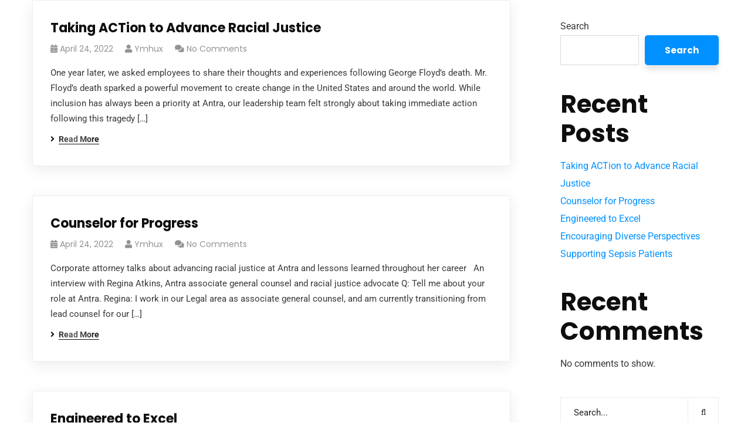

--- FILE ---
content_type: text/html; charset=UTF-8
request_url: https://www.antrabiopharmasolutions.com/category/children-health/
body_size: 22118
content:
<!DOCTYPE html>
<html lang="en-US">
<head>
	<meta charset="UTF-8" />
	<meta name="viewport" content="width=device-width, initial-scale=1" />
	<link rel="profile" href="http://gmpg.org/xfn/11" />
	<link rel="pingback" href="https://www.antrabiopharmasolutions.com/xmlrpc.php" />
	<title>Children Health &#8211; Antra Biopharma Solutions</title>
<meta name='robots' content='max-image-preview:large' />
<link rel='dns-prefetch' href='//fonts.googleapis.com' />
<link rel='dns-prefetch' href='//use.fontawesome.com' />
<link rel="alternate" type="application/rss+xml" title="Antra Biopharma Solutions &raquo; Feed" href="https://www.antrabiopharmasolutions.com/feed/" />
<link rel="alternate" type="application/rss+xml" title="Antra Biopharma Solutions &raquo; Comments Feed" href="https://www.antrabiopharmasolutions.com/comments/feed/" />
<link rel="alternate" type="application/rss+xml" title="Antra Biopharma Solutions &raquo; Children Health Category Feed" href="https://www.antrabiopharmasolutions.com/category/children-health/feed/" />
<style id='wp-img-auto-sizes-contain-inline-css' type='text/css'>
img:is([sizes=auto i],[sizes^="auto," i]){contain-intrinsic-size:3000px 1500px}
/*# sourceURL=wp-img-auto-sizes-contain-inline-css */
</style>
<link rel='stylesheet' id='hfe-widgets-style-css' href='https://www.antrabiopharmasolutions.com/wp-content/plugins/header-footer-elementor/inc/widgets-css/frontend.css?ver=2.8.2' type='text/css' media='all' />
<link rel='stylesheet' id='hfe-woo-product-grid-css' href='https://www.antrabiopharmasolutions.com/wp-content/plugins/header-footer-elementor/inc/widgets-css/woo-products.css?ver=2.8.2' type='text/css' media='all' />
<style id='wp-emoji-styles-inline-css' type='text/css'>

	img.wp-smiley, img.emoji {
		display: inline !important;
		border: none !important;
		box-shadow: none !important;
		height: 1em !important;
		width: 1em !important;
		margin: 0 0.07em !important;
		vertical-align: -0.1em !important;
		background: none !important;
		padding: 0 !important;
	}
/*# sourceURL=wp-emoji-styles-inline-css */
</style>
<link rel='stylesheet' id='wp-block-library-css' href='https://www.antrabiopharmasolutions.com/wp-includes/css/dist/block-library/style.min.css?ver=6.9' type='text/css' media='all' />
<style id='classic-theme-styles-inline-css' type='text/css'>
/*! This file is auto-generated */
.wp-block-button__link{color:#fff;background-color:#32373c;border-radius:9999px;box-shadow:none;text-decoration:none;padding:calc(.667em + 2px) calc(1.333em + 2px);font-size:1.125em}.wp-block-file__button{background:#32373c;color:#fff;text-decoration:none}
/*# sourceURL=/wp-includes/css/classic-themes.min.css */
</style>
<style id='font-awesome-svg-styles-default-inline-css' type='text/css'>
.svg-inline--fa {
  display: inline-block;
  height: 1em;
  overflow: visible;
  vertical-align: -.125em;
}
/*# sourceURL=font-awesome-svg-styles-default-inline-css */
</style>
<link rel='stylesheet' id='font-awesome-svg-styles-css' href='https://www.antrabiopharmasolutions.com/wp-content/uploads/font-awesome/v6.4.0/css/svg-with-js.css' type='text/css' media='all' />
<style id='font-awesome-svg-styles-inline-css' type='text/css'>
   .wp-block-font-awesome-icon svg::before,
   .wp-rich-text-font-awesome-icon svg::before {content: unset;}
/*# sourceURL=font-awesome-svg-styles-inline-css */
</style>
<style id='global-styles-inline-css' type='text/css'>
:root{--wp--preset--aspect-ratio--square: 1;--wp--preset--aspect-ratio--4-3: 4/3;--wp--preset--aspect-ratio--3-4: 3/4;--wp--preset--aspect-ratio--3-2: 3/2;--wp--preset--aspect-ratio--2-3: 2/3;--wp--preset--aspect-ratio--16-9: 16/9;--wp--preset--aspect-ratio--9-16: 9/16;--wp--preset--color--black: #000000;--wp--preset--color--cyan-bluish-gray: #abb8c3;--wp--preset--color--white: #ffffff;--wp--preset--color--pale-pink: #f78da7;--wp--preset--color--vivid-red: #cf2e2e;--wp--preset--color--luminous-vivid-orange: #ff6900;--wp--preset--color--luminous-vivid-amber: #fcb900;--wp--preset--color--light-green-cyan: #7bdcb5;--wp--preset--color--vivid-green-cyan: #00d084;--wp--preset--color--pale-cyan-blue: #8ed1fc;--wp--preset--color--vivid-cyan-blue: #0693e3;--wp--preset--color--vivid-purple: #9b51e0;--wp--preset--gradient--vivid-cyan-blue-to-vivid-purple: linear-gradient(135deg,rgb(6,147,227) 0%,rgb(155,81,224) 100%);--wp--preset--gradient--light-green-cyan-to-vivid-green-cyan: linear-gradient(135deg,rgb(122,220,180) 0%,rgb(0,208,130) 100%);--wp--preset--gradient--luminous-vivid-amber-to-luminous-vivid-orange: linear-gradient(135deg,rgb(252,185,0) 0%,rgb(255,105,0) 100%);--wp--preset--gradient--luminous-vivid-orange-to-vivid-red: linear-gradient(135deg,rgb(255,105,0) 0%,rgb(207,46,46) 100%);--wp--preset--gradient--very-light-gray-to-cyan-bluish-gray: linear-gradient(135deg,rgb(238,238,238) 0%,rgb(169,184,195) 100%);--wp--preset--gradient--cool-to-warm-spectrum: linear-gradient(135deg,rgb(74,234,220) 0%,rgb(151,120,209) 20%,rgb(207,42,186) 40%,rgb(238,44,130) 60%,rgb(251,105,98) 80%,rgb(254,248,76) 100%);--wp--preset--gradient--blush-light-purple: linear-gradient(135deg,rgb(255,206,236) 0%,rgb(152,150,240) 100%);--wp--preset--gradient--blush-bordeaux: linear-gradient(135deg,rgb(254,205,165) 0%,rgb(254,45,45) 50%,rgb(107,0,62) 100%);--wp--preset--gradient--luminous-dusk: linear-gradient(135deg,rgb(255,203,112) 0%,rgb(199,81,192) 50%,rgb(65,88,208) 100%);--wp--preset--gradient--pale-ocean: linear-gradient(135deg,rgb(255,245,203) 0%,rgb(182,227,212) 50%,rgb(51,167,181) 100%);--wp--preset--gradient--electric-grass: linear-gradient(135deg,rgb(202,248,128) 0%,rgb(113,206,126) 100%);--wp--preset--gradient--midnight: linear-gradient(135deg,rgb(2,3,129) 0%,rgb(40,116,252) 100%);--wp--preset--font-size--small: 13px;--wp--preset--font-size--medium: 20px;--wp--preset--font-size--large: 36px;--wp--preset--font-size--x-large: 42px;--wp--preset--spacing--20: 0.44rem;--wp--preset--spacing--30: 0.67rem;--wp--preset--spacing--40: 1rem;--wp--preset--spacing--50: 1.5rem;--wp--preset--spacing--60: 2.25rem;--wp--preset--spacing--70: 3.38rem;--wp--preset--spacing--80: 5.06rem;--wp--preset--shadow--natural: 6px 6px 9px rgba(0, 0, 0, 0.2);--wp--preset--shadow--deep: 12px 12px 50px rgba(0, 0, 0, 0.4);--wp--preset--shadow--sharp: 6px 6px 0px rgba(0, 0, 0, 0.2);--wp--preset--shadow--outlined: 6px 6px 0px -3px rgb(255, 255, 255), 6px 6px rgb(0, 0, 0);--wp--preset--shadow--crisp: 6px 6px 0px rgb(0, 0, 0);}:where(.is-layout-flex){gap: 0.5em;}:where(.is-layout-grid){gap: 0.5em;}body .is-layout-flex{display: flex;}.is-layout-flex{flex-wrap: wrap;align-items: center;}.is-layout-flex > :is(*, div){margin: 0;}body .is-layout-grid{display: grid;}.is-layout-grid > :is(*, div){margin: 0;}:where(.wp-block-columns.is-layout-flex){gap: 2em;}:where(.wp-block-columns.is-layout-grid){gap: 2em;}:where(.wp-block-post-template.is-layout-flex){gap: 1.25em;}:where(.wp-block-post-template.is-layout-grid){gap: 1.25em;}.has-black-color{color: var(--wp--preset--color--black) !important;}.has-cyan-bluish-gray-color{color: var(--wp--preset--color--cyan-bluish-gray) !important;}.has-white-color{color: var(--wp--preset--color--white) !important;}.has-pale-pink-color{color: var(--wp--preset--color--pale-pink) !important;}.has-vivid-red-color{color: var(--wp--preset--color--vivid-red) !important;}.has-luminous-vivid-orange-color{color: var(--wp--preset--color--luminous-vivid-orange) !important;}.has-luminous-vivid-amber-color{color: var(--wp--preset--color--luminous-vivid-amber) !important;}.has-light-green-cyan-color{color: var(--wp--preset--color--light-green-cyan) !important;}.has-vivid-green-cyan-color{color: var(--wp--preset--color--vivid-green-cyan) !important;}.has-pale-cyan-blue-color{color: var(--wp--preset--color--pale-cyan-blue) !important;}.has-vivid-cyan-blue-color{color: var(--wp--preset--color--vivid-cyan-blue) !important;}.has-vivid-purple-color{color: var(--wp--preset--color--vivid-purple) !important;}.has-black-background-color{background-color: var(--wp--preset--color--black) !important;}.has-cyan-bluish-gray-background-color{background-color: var(--wp--preset--color--cyan-bluish-gray) !important;}.has-white-background-color{background-color: var(--wp--preset--color--white) !important;}.has-pale-pink-background-color{background-color: var(--wp--preset--color--pale-pink) !important;}.has-vivid-red-background-color{background-color: var(--wp--preset--color--vivid-red) !important;}.has-luminous-vivid-orange-background-color{background-color: var(--wp--preset--color--luminous-vivid-orange) !important;}.has-luminous-vivid-amber-background-color{background-color: var(--wp--preset--color--luminous-vivid-amber) !important;}.has-light-green-cyan-background-color{background-color: var(--wp--preset--color--light-green-cyan) !important;}.has-vivid-green-cyan-background-color{background-color: var(--wp--preset--color--vivid-green-cyan) !important;}.has-pale-cyan-blue-background-color{background-color: var(--wp--preset--color--pale-cyan-blue) !important;}.has-vivid-cyan-blue-background-color{background-color: var(--wp--preset--color--vivid-cyan-blue) !important;}.has-vivid-purple-background-color{background-color: var(--wp--preset--color--vivid-purple) !important;}.has-black-border-color{border-color: var(--wp--preset--color--black) !important;}.has-cyan-bluish-gray-border-color{border-color: var(--wp--preset--color--cyan-bluish-gray) !important;}.has-white-border-color{border-color: var(--wp--preset--color--white) !important;}.has-pale-pink-border-color{border-color: var(--wp--preset--color--pale-pink) !important;}.has-vivid-red-border-color{border-color: var(--wp--preset--color--vivid-red) !important;}.has-luminous-vivid-orange-border-color{border-color: var(--wp--preset--color--luminous-vivid-orange) !important;}.has-luminous-vivid-amber-border-color{border-color: var(--wp--preset--color--luminous-vivid-amber) !important;}.has-light-green-cyan-border-color{border-color: var(--wp--preset--color--light-green-cyan) !important;}.has-vivid-green-cyan-border-color{border-color: var(--wp--preset--color--vivid-green-cyan) !important;}.has-pale-cyan-blue-border-color{border-color: var(--wp--preset--color--pale-cyan-blue) !important;}.has-vivid-cyan-blue-border-color{border-color: var(--wp--preset--color--vivid-cyan-blue) !important;}.has-vivid-purple-border-color{border-color: var(--wp--preset--color--vivid-purple) !important;}.has-vivid-cyan-blue-to-vivid-purple-gradient-background{background: var(--wp--preset--gradient--vivid-cyan-blue-to-vivid-purple) !important;}.has-light-green-cyan-to-vivid-green-cyan-gradient-background{background: var(--wp--preset--gradient--light-green-cyan-to-vivid-green-cyan) !important;}.has-luminous-vivid-amber-to-luminous-vivid-orange-gradient-background{background: var(--wp--preset--gradient--luminous-vivid-amber-to-luminous-vivid-orange) !important;}.has-luminous-vivid-orange-to-vivid-red-gradient-background{background: var(--wp--preset--gradient--luminous-vivid-orange-to-vivid-red) !important;}.has-very-light-gray-to-cyan-bluish-gray-gradient-background{background: var(--wp--preset--gradient--very-light-gray-to-cyan-bluish-gray) !important;}.has-cool-to-warm-spectrum-gradient-background{background: var(--wp--preset--gradient--cool-to-warm-spectrum) !important;}.has-blush-light-purple-gradient-background{background: var(--wp--preset--gradient--blush-light-purple) !important;}.has-blush-bordeaux-gradient-background{background: var(--wp--preset--gradient--blush-bordeaux) !important;}.has-luminous-dusk-gradient-background{background: var(--wp--preset--gradient--luminous-dusk) !important;}.has-pale-ocean-gradient-background{background: var(--wp--preset--gradient--pale-ocean) !important;}.has-electric-grass-gradient-background{background: var(--wp--preset--gradient--electric-grass) !important;}.has-midnight-gradient-background{background: var(--wp--preset--gradient--midnight) !important;}.has-small-font-size{font-size: var(--wp--preset--font-size--small) !important;}.has-medium-font-size{font-size: var(--wp--preset--font-size--medium) !important;}.has-large-font-size{font-size: var(--wp--preset--font-size--large) !important;}.has-x-large-font-size{font-size: var(--wp--preset--font-size--x-large) !important;}
:where(.wp-block-post-template.is-layout-flex){gap: 1.25em;}:where(.wp-block-post-template.is-layout-grid){gap: 1.25em;}
:where(.wp-block-term-template.is-layout-flex){gap: 1.25em;}:where(.wp-block-term-template.is-layout-grid){gap: 1.25em;}
:where(.wp-block-columns.is-layout-flex){gap: 2em;}:where(.wp-block-columns.is-layout-grid){gap: 2em;}
:root :where(.wp-block-pullquote){font-size: 1.5em;line-height: 1.6;}
/*# sourceURL=global-styles-inline-css */
</style>
<link rel='stylesheet' id='booked-tooltipster-css' href='https://www.antrabiopharmasolutions.com/wp-content/plugins/booked/assets/js/tooltipster/css/tooltipster.css?ver=3.3.0' type='text/css' media='all' />
<link rel='stylesheet' id='booked-tooltipster-theme-css' href='https://www.antrabiopharmasolutions.com/wp-content/plugins/booked/assets/js/tooltipster/css/themes/tooltipster-light.css?ver=3.3.0' type='text/css' media='all' />
<link rel='stylesheet' id='booked-animations-css' href='https://www.antrabiopharmasolutions.com/wp-content/plugins/booked/assets/css/animations.css?ver=2.4.3' type='text/css' media='all' />
<link rel='stylesheet' id='booked-css-css' href='https://www.antrabiopharmasolutions.com/wp-content/plugins/booked/dist/booked.css?ver=2.4.3' type='text/css' media='all' />
<style id='booked-css-inline-css' type='text/css'>
#ui-datepicker-div.booked_custom_date_picker table.ui-datepicker-calendar tbody td a.ui-state-active,#ui-datepicker-div.booked_custom_date_picker table.ui-datepicker-calendar tbody td a.ui-state-active:hover,body #booked-profile-page input[type=submit].button-primary:hover,body .booked-list-view button.button:hover, body .booked-list-view input[type=submit].button-primary:hover,body div.booked-calendar input[type=submit].button-primary:hover,body .booked-modal input[type=submit].button-primary:hover,body div.booked-calendar .bc-head,body div.booked-calendar .bc-head .bc-col,body div.booked-calendar .booked-appt-list .timeslot .timeslot-people button:hover,body #booked-profile-page .booked-profile-header,body #booked-profile-page .booked-tabs li.active a,body #booked-profile-page .booked-tabs li.active a:hover,body #booked-profile-page .appt-block .google-cal-button > a:hover,#ui-datepicker-div.booked_custom_date_picker .ui-datepicker-header{ background:#c4f2d4 !important; }body #booked-profile-page input[type=submit].button-primary:hover,body div.booked-calendar input[type=submit].button-primary:hover,body .booked-list-view button.button:hover, body .booked-list-view input[type=submit].button-primary:hover,body .booked-modal input[type=submit].button-primary:hover,body div.booked-calendar .bc-head .bc-col,body div.booked-calendar .booked-appt-list .timeslot .timeslot-people button:hover,body #booked-profile-page .booked-profile-header,body #booked-profile-page .appt-block .google-cal-button > a:hover{ border-color:#c4f2d4 !important; }body div.booked-calendar .bc-row.days,body div.booked-calendar .bc-row.days .bc-col,body .booked-calendarSwitcher.calendar,body #booked-profile-page .booked-tabs,#ui-datepicker-div.booked_custom_date_picker table.ui-datepicker-calendar thead,#ui-datepicker-div.booked_custom_date_picker table.ui-datepicker-calendar thead th{ background:#039146 !important; }body div.booked-calendar .bc-row.days .bc-col,body #booked-profile-page .booked-tabs{ border-color:#039146 !important; }#ui-datepicker-div.booked_custom_date_picker table.ui-datepicker-calendar tbody td.ui-datepicker-today a,#ui-datepicker-div.booked_custom_date_picker table.ui-datepicker-calendar tbody td.ui-datepicker-today a:hover,body #booked-profile-page input[type=submit].button-primary,body div.booked-calendar input[type=submit].button-primary,body .booked-list-view button.button, body .booked-list-view input[type=submit].button-primary,body .booked-list-view button.button, body .booked-list-view input[type=submit].button-primary,body .booked-modal input[type=submit].button-primary,body div.booked-calendar .booked-appt-list .timeslot .timeslot-people button,body #booked-profile-page .booked-profile-appt-list .appt-block.approved .status-block,body #booked-profile-page .appt-block .google-cal-button > a,body .booked-modal p.booked-title-bar,body div.booked-calendar .bc-col:hover .date span,body .booked-list-view a.booked_list_date_picker_trigger.booked-dp-active,body .booked-list-view a.booked_list_date_picker_trigger.booked-dp-active:hover,.booked-ms-modal .booked-book-appt,body #booked-profile-page .booked-tabs li a .counter{ background:#56c477; }body #booked-profile-page input[type=submit].button-primary,body div.booked-calendar input[type=submit].button-primary,body .booked-list-view button.button, body .booked-list-view input[type=submit].button-primary,body .booked-list-view button.button, body .booked-list-view input[type=submit].button-primary,body .booked-modal input[type=submit].button-primary,body #booked-profile-page .appt-block .google-cal-button > a,body div.booked-calendar .booked-appt-list .timeslot .timeslot-people button,body .booked-list-view a.booked_list_date_picker_trigger.booked-dp-active,body .booked-list-view a.booked_list_date_picker_trigger.booked-dp-active:hover{ border-color:#56c477; }body .booked-modal .bm-window p i.fa,body .booked-modal .bm-window a,body .booked-appt-list .booked-public-appointment-title,body .booked-modal .bm-window p.appointment-title,.booked-ms-modal.visible:hover .booked-book-appt{ color:#56c477; }.booked-appt-list .timeslot.has-title .booked-public-appointment-title { color:inherit; }
/*# sourceURL=booked-css-inline-css */
</style>
<link rel='stylesheet' id='ct-main-css-css' href='https://www.antrabiopharmasolutions.com/wp-content/plugins/case-theme-core/assets/css/main.css?ver=1.0.0' type='text/css' media='all' />
<link rel='stylesheet' id='progressbar-lib-css-css' href='https://www.antrabiopharmasolutions.com/wp-content/plugins/case-theme-core/assets/css/lib/progressbar.min.css?ver=0.7.1' type='text/css' media='all' />
<link rel='stylesheet' id='oc-css-css' href='https://www.antrabiopharmasolutions.com/wp-content/plugins/case-theme-core/assets/css/lib/owl.carousel.min.css?ver=2.2.1' type='text/css' media='all' />
<link rel='stylesheet' id='ct-slick-css-css' href='https://www.antrabiopharmasolutions.com/wp-content/plugins/case-theme-core/assets/css/lib/slick.css?ver=1.0.0' type='text/css' media='all' />
<link rel='stylesheet' id='ct-font-awesome-css' href='https://www.antrabiopharmasolutions.com/wp-content/plugins/case-theme-core/assets/plugin/font-awesome/css/font-awesome.min.css?ver=4.7.0' type='text/css' media='all' />
<link rel='stylesheet' id='remodal-css' href='https://www.antrabiopharmasolutions.com/wp-content/plugins/case-theme-user/acess/css/remodal.css?ver=6.9' type='text/css' media='all' />
<link rel='stylesheet' id='remodal-default-theme-css' href='https://www.antrabiopharmasolutions.com/wp-content/plugins/case-theme-user/acess/css/remodal-default-theme.css?ver=6.9' type='text/css' media='all' />
<link rel='stylesheet' id='cf7mls-css' href='https://www.antrabiopharmasolutions.com/wp-content/plugins/contact-form-7-multi-step/assets/frontend/css/cf7mls.css?ver=2.5.4' type='text/css' media='all' />
<link rel='stylesheet' id='cf7mls_progress_bar-css' href='https://www.antrabiopharmasolutions.com/wp-content/plugins/contact-form-7-multi-step/assets/frontend/css/progress_bar.css?ver=2.5.4' type='text/css' media='all' />
<link rel='stylesheet' id='cf7mls_animate-css' href='https://www.antrabiopharmasolutions.com/wp-content/plugins/contact-form-7-multi-step/assets/frontend/animate/animate.min.css?ver=2.5.4' type='text/css' media='all' />
<link rel='stylesheet' id='contact-form-7-css' href='https://www.antrabiopharmasolutions.com/wp-content/plugins/contact-form-7/includes/css/styles.css?ver=6.1.4' type='text/css' media='all' />
<link rel='stylesheet' id='woocommerce-layout-css' href='https://www.antrabiopharmasolutions.com/wp-content/plugins/woocommerce/assets/css/woocommerce-layout.css?ver=10.4.3' type='text/css' media='all' />
<link rel='stylesheet' id='woocommerce-smallscreen-css' href='https://www.antrabiopharmasolutions.com/wp-content/plugins/woocommerce/assets/css/woocommerce-smallscreen.css?ver=10.4.3' type='text/css' media='only screen and (max-width: 768px)' />
<link rel='stylesheet' id='woocommerce-general-css' href='https://www.antrabiopharmasolutions.com/wp-content/plugins/woocommerce/assets/css/woocommerce.css?ver=10.4.3' type='text/css' media='all' />
<style id='woocommerce-inline-inline-css' type='text/css'>
.woocommerce form .form-row .required { visibility: visible; }
/*# sourceURL=woocommerce-inline-inline-css */
</style>
<link rel='stylesheet' id='hfe-style-css' href='https://www.antrabiopharmasolutions.com/wp-content/plugins/header-footer-elementor/assets/css/header-footer-elementor.css?ver=2.8.2' type='text/css' media='all' />
<link rel='stylesheet' id='elementor-icons-css' href='https://www.antrabiopharmasolutions.com/wp-content/plugins/elementor/assets/lib/eicons/css/elementor-icons.min.css?ver=5.46.0' type='text/css' media='all' />
<link rel='stylesheet' id='elementor-frontend-css' href='https://www.antrabiopharmasolutions.com/wp-content/plugins/elementor/assets/css/frontend.min.css?ver=3.34.2' type='text/css' media='all' />
<link rel='stylesheet' id='elementor-post-4693-css' href='https://www.antrabiopharmasolutions.com/wp-content/uploads/elementor/css/post-4693.css?ver=1769102697' type='text/css' media='all' />
<link rel='stylesheet' id='yith-quick-view-css' href='https://www.antrabiopharmasolutions.com/wp-content/plugins/yith-woocommerce-quick-view/assets/css/yith-quick-view.css?ver=2.10.0' type='text/css' media='all' />
<style id='yith-quick-view-inline-css' type='text/css'>

				#yith-quick-view-modal .yith-quick-view-overlay{background:rgba( 0, 0, 0, 0.8)}
				#yith-quick-view-modal .yith-wcqv-main{background:#ffffff;}
				#yith-quick-view-close{color:#cdcdcd;}
				#yith-quick-view-close:hover{color:#ff0000;}
/*# sourceURL=yith-quick-view-inline-css */
</style>
<link rel='stylesheet' id='bootstrap-css' href='https://www.antrabiopharmasolutions.com/wp-content/themes/consultio/assets/css/bootstrap.min.css?ver=4.0.0' type='text/css' media='all' />
<link rel='stylesheet' id='font-awesome-css' href='https://www.antrabiopharmasolutions.com/wp-content/plugins/elementor/assets/lib/font-awesome/css/font-awesome.min.css?ver=4.7.0' type='text/css' media='all' />
<style id='font-awesome-inline-css' type='text/css'>
[data-font="FontAwesome"]:before {font-family: 'FontAwesome' !important;content: attr(data-icon) !important;speak: none !important;font-weight: normal !important;font-variant: normal !important;text-transform: none !important;line-height: 1 !important;font-style: normal !important;-webkit-font-smoothing: antialiased !important;-moz-osx-font-smoothing: grayscale !important;}
/*# sourceURL=font-awesome-inline-css */
</style>
<link rel='stylesheet' id='font-awesome-v5-css' href='https://www.antrabiopharmasolutions.com/wp-content/themes/consultio/assets/css/font-awesome5.min.css?ver=5.8.0' type='text/css' media='all' />
<link rel='stylesheet' id='font-flaticon-css' href='https://www.antrabiopharmasolutions.com/wp-content/themes/consultio/assets/css/flaticon.css?ver=2.5.0' type='text/css' media='all' />
<link rel='stylesheet' id='font-flaticon-v2-css' href='https://www.antrabiopharmasolutions.com/wp-content/themes/consultio/assets/css/flaticon-v2.css?ver=2.5.0' type='text/css' media='all' />
<link rel='stylesheet' id='font-flaticon-v3-css' href='https://www.antrabiopharmasolutions.com/wp-content/themes/consultio/assets/css/flaticon-v3.css?ver=2.5.0' type='text/css' media='all' />
<link rel='stylesheet' id='font-flaticon-v4-css' href='https://www.antrabiopharmasolutions.com/wp-content/themes/consultio/assets/css/flaticon-v4.css?ver=2.5.0' type='text/css' media='all' />
<link rel='stylesheet' id='font-flaticon-v5-css' href='https://www.antrabiopharmasolutions.com/wp-content/themes/consultio/assets/css/flaticon-v5.css?ver=2.5.0' type='text/css' media='all' />
<link rel='stylesheet' id='font-flaticon-v6-css' href='https://www.antrabiopharmasolutions.com/wp-content/themes/consultio/assets/css/flaticon-v6.css?ver=2.5.0' type='text/css' media='all' />
<link rel='stylesheet' id='font-flaticon-v7-css' href='https://www.antrabiopharmasolutions.com/wp-content/themes/consultio/assets/css/flaticon-v7.css?ver=2.5.0' type='text/css' media='all' />
<link rel='stylesheet' id='font-material-icon-css' href='https://www.antrabiopharmasolutions.com/wp-content/themes/consultio/assets/css/material-design-iconic-font.min.css?ver=2.2.0' type='text/css' media='all' />
<link rel='stylesheet' id='magnific-popup-css' href='https://www.antrabiopharmasolutions.com/wp-content/themes/consultio/assets/css/magnific-popup.css?ver=1.0.0' type='text/css' media='all' />
<link rel='stylesheet' id='animate-css' href='https://www.antrabiopharmasolutions.com/wp-content/themes/consultio/assets/css/animate.css?ver=1.0.0' type='text/css' media='all' />
<link rel='stylesheet' id='consultio-theme-css' href='https://www.antrabiopharmasolutions.com/wp-content/themes/consultio/assets/css/theme.css?ver=2.5.0' type='text/css' media='all' />
<style id='consultio-theme-inline-css' type='text/css'>
		@media screen and (min-width: 1200px) {
					}
        @media screen and (max-width: 1199px) {
		        }
        		@media screen and (min-width: 1200px) {
				}
		.about-call2 {
    color: #0d0d0d;
}
/*# sourceURL=consultio-theme-inline-css */
</style>
<link rel='stylesheet' id='consultio-style-css' href='https://www.antrabiopharmasolutions.com/wp-content/themes/consultio/style.css?ver=6.9' type='text/css' media='all' />
<link rel='stylesheet' id='consultio-google-fonts-css' href='//fonts.googleapis.com/css?family=Roboto%3A300%2C400%2C400i%2C500%2C500i%2C600%2C600i%2C700%2C700i%7CPoppins%3A300%2C400%2C400i%2C500%2C500i%2C600%2C600i%2C700%2C700i%7CPlayfair+Display%3A400%2C400i%2C700%2C700i%2C800%2C900%7CMuli%3A400%7CLato%3A400%7CBarlow%3A400%7CNunito+Sans%3A400%2C600%2C700%2C900%7CKalam%3A400%7CRubik%3A400&#038;subset=latin%2Clatin-ext&#038;ver=6.9' type='text/css' media='all' />
<link rel='stylesheet' id='meks-flickr-widget-css' href='https://www.antrabiopharmasolutions.com/wp-content/plugins/meks-simple-flickr-widget/css/style.css?ver=1.3' type='text/css' media='all' />
<link rel='stylesheet' id='booked-wc-fe-styles-css' href='https://www.antrabiopharmasolutions.com/wp-content/plugins/booked/includes/add-ons/woocommerce-payments//css/frontend-style.css?ver=6.9' type='text/css' media='all' />
<link rel='stylesheet' id='xagio_icons-css' href='https://www.antrabiopharmasolutions.com/wp-content/plugins/xagio-seo/assets/css/icons.css?ver=7.1.0.33' type='text/css' media='all' />
<link rel='stylesheet' id='xagio_review_widget_form-css' href='https://www.antrabiopharmasolutions.com/wp-content/plugins/xagio-seo/modules/reviews/review_widget_form.css?ver=7.1.0.33' type='text/css' media='all' />
<link rel='stylesheet' id='xagio_review_widget_display-css' href='https://www.antrabiopharmasolutions.com/wp-content/plugins/xagio-seo/modules/reviews/review_widget_display.css?ver=7.1.0.33' type='text/css' media='all' />
<style id='xagio_review_widget_display-inline-css' type='text/css'>

		    .rw-display .review-widget {
		        
		        
		        
		        
		    }
		
		    .rw-display .review-widget-button {
		        
		        
		    }
		
		    .rw-display .review-widget-label, .review-widget-title > h2 {
		        
		    }
		
		    .rw-display .review-widget-label {
		        
		    }
		
		    .rw-display .review-widget-title > h2 {
		        
		    }
		
		    .rw-display .review-widget-text {
		        
		    }
		
		    .rw-display .review-widget-stars-ratings-sum {
		        
		        
		    }
		
		    .rw-display .review-widget-stars-ratings-info {
		        
		        
		    }
		
		    .rw-display .review-widget-input {
		        
		        
		        
		        
		    }
		
		    .rw-display .review-widget-stars i {
		        
		        
		    }
			
		    
		
		    
		
		    
		
		    
		
		    
		
		    
			
/*# sourceURL=xagio_review_widget_display-inline-css */
</style>
<link rel='stylesheet' id='font-awesome-official-css' href='https://use.fontawesome.com/releases/v6.4.0/css/all.css' type='text/css' media='all' integrity="sha384-iw3OoTErCYJJB9mCa8LNS2hbsQ7M3C0EpIsO/H5+EGAkPGc6rk+V8i04oW/K5xq0" crossorigin="anonymous" />
<link rel='stylesheet' id='hfe-elementor-icons-css' href='https://www.antrabiopharmasolutions.com/wp-content/plugins/elementor/assets/lib/eicons/css/elementor-icons.min.css?ver=5.34.0' type='text/css' media='all' />
<link rel='stylesheet' id='hfe-icons-list-css' href='https://www.antrabiopharmasolutions.com/wp-content/plugins/elementor/assets/css/widget-icon-list.min.css?ver=3.24.3' type='text/css' media='all' />
<link rel='stylesheet' id='hfe-social-icons-css' href='https://www.antrabiopharmasolutions.com/wp-content/plugins/elementor/assets/css/widget-social-icons.min.css?ver=3.24.0' type='text/css' media='all' />
<link rel='stylesheet' id='hfe-social-share-icons-brands-css' href='https://www.antrabiopharmasolutions.com/wp-content/plugins/elementor/assets/lib/font-awesome/css/brands.css?ver=5.15.3' type='text/css' media='all' />
<link rel='stylesheet' id='hfe-social-share-icons-fontawesome-css' href='https://www.antrabiopharmasolutions.com/wp-content/plugins/elementor/assets/lib/font-awesome/css/fontawesome.css?ver=5.15.3' type='text/css' media='all' />
<link rel='stylesheet' id='hfe-nav-menu-icons-css' href='https://www.antrabiopharmasolutions.com/wp-content/plugins/elementor/assets/lib/font-awesome/css/solid.css?ver=5.15.3' type='text/css' media='all' />
<link rel='stylesheet' id='ekit-widget-styles-css' href='https://www.antrabiopharmasolutions.com/wp-content/plugins/elementskit-lite/widgets/init/assets/css/widget-styles.css?ver=3.7.8' type='text/css' media='all' />
<link rel='stylesheet' id='ekit-responsive-css' href='https://www.antrabiopharmasolutions.com/wp-content/plugins/elementskit-lite/widgets/init/assets/css/responsive.css?ver=3.7.8' type='text/css' media='all' />
<link rel='stylesheet' id='font-awesome-official-v4shim-css' href='https://use.fontawesome.com/releases/v6.4.0/css/v4-shims.css' type='text/css' media='all' integrity="sha384-TjXU13dTMPo+5ZlOUI1IGXvpmajjoetPqbUJqTx+uZ1bGwylKHNEItuVe/mg/H6l" crossorigin="anonymous" />
<link rel='stylesheet' id='elementor-gf-local-roboto-css' href='https://www.antrabiopharmasolutions.com/wp-content/uploads/elementor/google-fonts/css/roboto.css?ver=1742232045' type='text/css' media='all' />
<link rel='stylesheet' id='elementor-gf-local-robotoslab-css' href='https://www.antrabiopharmasolutions.com/wp-content/uploads/elementor/google-fonts/css/robotoslab.css?ver=1742232062' type='text/css' media='all' />
<script type="text/javascript" src="https://www.antrabiopharmasolutions.com/wp-includes/js/jquery/jquery.min.js?ver=3.7.1" id="jquery-core-js"></script>
<script type="text/javascript" src="https://www.antrabiopharmasolutions.com/wp-includes/js/jquery/jquery-migrate.min.js?ver=3.4.1" id="jquery-migrate-js"></script>
<script type="text/javascript" id="jquery-js-after">
/* <![CDATA[ */
!function($){"use strict";$(document).ready(function(){$(this).scrollTop()>100&&$(".hfe-scroll-to-top-wrap").removeClass("hfe-scroll-to-top-hide"),$(window).scroll(function(){$(this).scrollTop()<100?$(".hfe-scroll-to-top-wrap").fadeOut(300):$(".hfe-scroll-to-top-wrap").fadeIn(300)}),$(".hfe-scroll-to-top-wrap").on("click",function(){$("html, body").animate({scrollTop:0},300);return!1})})}(jQuery);
!function($){'use strict';$(document).ready(function(){var bar=$('.hfe-reading-progress-bar');if(!bar.length)return;$(window).on('scroll',function(){var s=$(window).scrollTop(),d=$(document).height()-$(window).height(),p=d? s/d*100:0;bar.css('width',p+'%')});});}(jQuery);
//# sourceURL=jquery-js-after
/* ]]> */
</script>
<script type="text/javascript" src="https://www.antrabiopharmasolutions.com/wp-content/plugins/case-theme-core/assets/js/main.js?ver=1.0.0" id="ct-main-js-js"></script>
<script type="text/javascript" src="https://www.antrabiopharmasolutions.com/wp-content/plugins/woocommerce/assets/js/jquery-blockui/jquery.blockUI.min.js?ver=2.7.0-wc.10.4.3" id="wc-jquery-blockui-js" defer="defer" data-wp-strategy="defer"></script>
<script type="text/javascript" id="wc-add-to-cart-js-extra">
/* <![CDATA[ */
var wc_add_to_cart_params = {"ajax_url":"/wp-admin/admin-ajax.php","wc_ajax_url":"/?wc-ajax=%%endpoint%%","i18n_view_cart":"View cart","cart_url":"https://www.antrabiopharmasolutions.com","is_cart":"","cart_redirect_after_add":"no"};
//# sourceURL=wc-add-to-cart-js-extra
/* ]]> */
</script>
<script type="text/javascript" src="https://www.antrabiopharmasolutions.com/wp-content/plugins/woocommerce/assets/js/frontend/add-to-cart.min.js?ver=10.4.3" id="wc-add-to-cart-js" defer="defer" data-wp-strategy="defer"></script>
<script type="text/javascript" src="https://www.antrabiopharmasolutions.com/wp-content/plugins/woocommerce/assets/js/js-cookie/js.cookie.min.js?ver=2.1.4-wc.10.4.3" id="wc-js-cookie-js" defer="defer" data-wp-strategy="defer"></script>
<script type="text/javascript" id="woocommerce-js-extra">
/* <![CDATA[ */
var woocommerce_params = {"ajax_url":"/wp-admin/admin-ajax.php","wc_ajax_url":"/?wc-ajax=%%endpoint%%","i18n_password_show":"Show password","i18n_password_hide":"Hide password"};
//# sourceURL=woocommerce-js-extra
/* ]]> */
</script>
<script type="text/javascript" src="https://www.antrabiopharmasolutions.com/wp-content/plugins/woocommerce/assets/js/frontend/woocommerce.min.js?ver=10.4.3" id="woocommerce-js" defer="defer" data-wp-strategy="defer"></script>
<script type="text/javascript" src="https://www.antrabiopharmasolutions.com/wp-content/themes/consultio/elementor/js/ct-inline-css.js?ver=2.5.0" id="ct-inline-css-js-js"></script>
<script type="text/javascript" id="booked-wc-fe-functions-js-extra">
/* <![CDATA[ */
var booked_wc_variables = {"prefix":"booked_wc_","ajaxurl":"https://www.antrabiopharmasolutions.com/wp-admin/admin-ajax.php","i18n_confirm_appt_edit":"Are you sure you want to change the appointment date? By doing so, the appointment date will need to be approved again.","i18n_pay":"Are you sure you want to add the appointment to cart and go to checkout?","i18n_mark_paid":"Are you sure you want to mark this appointment as \"Paid\"?","i18n_paid":"Paid","i18n_awaiting_payment":"Awaiting Payment","checkout_page":""};
//# sourceURL=booked-wc-fe-functions-js-extra
/* ]]> */
</script>
<script type="text/javascript" src="https://www.antrabiopharmasolutions.com/wp-content/plugins/booked/includes/add-ons/woocommerce-payments//js/frontend-functions.js?ver=6.9" id="booked-wc-fe-functions-js"></script>
<link rel="https://api.w.org/" href="https://www.antrabiopharmasolutions.com/wp-json/" /><link rel="alternate" title="JSON" type="application/json" href="https://www.antrabiopharmasolutions.com/wp-json/wp/v2/categories/1" /><link rel="EditURI" type="application/rsd+xml" title="RSD" href="https://www.antrabiopharmasolutions.com/xmlrpc.php?rsd" />
<meta name="generator" content="WordPress 6.9" />
<meta name="generator" content="WooCommerce 10.4.3" />
<meta name="generator" content="Redux 4.5.10" /><style type="text/css">div[id^="wpcf7-f4227-p"] button.cf7mls_next {   }div[id^="wpcf7-f4227-p"] button.cf7mls_back {   }div[id^="wpcf7-f4006-p"] button.cf7mls_next {   }div[id^="wpcf7-f4006-p"] button.cf7mls_back {   }div[id^="wpcf7-f3851-p"] button.cf7mls_next {   }div[id^="wpcf7-f3851-p"] button.cf7mls_back {   }div[id^="wpcf7-f3823-p"] button.cf7mls_next {   }div[id^="wpcf7-f3823-p"] button.cf7mls_back {   }div[id^="wpcf7-f1615-p"] button.cf7mls_next {   }div[id^="wpcf7-f1615-p"] button.cf7mls_back {   }div[id^="wpcf7-f91-p"] button.cf7mls_next {   }div[id^="wpcf7-f91-p"] button.cf7mls_back {   }</style>	<noscript><style>.woocommerce-product-gallery{ opacity: 1 !important; }</style></noscript>
	<meta name="generator" content="Elementor 3.34.2; features: additional_custom_breakpoints; settings: css_print_method-external, google_font-enabled, font_display-auto">
			<style>
				.e-con.e-parent:nth-of-type(n+4):not(.e-lazyloaded):not(.e-no-lazyload),
				.e-con.e-parent:nth-of-type(n+4):not(.e-lazyloaded):not(.e-no-lazyload) * {
					background-image: none !important;
				}
				@media screen and (max-height: 1024px) {
					.e-con.e-parent:nth-of-type(n+3):not(.e-lazyloaded):not(.e-no-lazyload),
					.e-con.e-parent:nth-of-type(n+3):not(.e-lazyloaded):not(.e-no-lazyload) * {
						background-image: none !important;
					}
				}
				@media screen and (max-height: 640px) {
					.e-con.e-parent:nth-of-type(n+2):not(.e-lazyloaded):not(.e-no-lazyload),
					.e-con.e-parent:nth-of-type(n+2):not(.e-lazyloaded):not(.e-no-lazyload) * {
						background-image: none !important;
					}
				}
			</style>
			<meta name="generator" content="Powered by Slider Revolution 6.5.20 - responsive, Mobile-Friendly Slider Plugin for WordPress with comfortable drag and drop interface." />
<script>function setREVStartSize(e){
			//window.requestAnimationFrame(function() {
				window.RSIW = window.RSIW===undefined ? window.innerWidth : window.RSIW;
				window.RSIH = window.RSIH===undefined ? window.innerHeight : window.RSIH;
				try {
					var pw = document.getElementById(e.c).parentNode.offsetWidth,
						newh;
					pw = pw===0 || isNaN(pw) ? window.RSIW : pw;
					e.tabw = e.tabw===undefined ? 0 : parseInt(e.tabw);
					e.thumbw = e.thumbw===undefined ? 0 : parseInt(e.thumbw);
					e.tabh = e.tabh===undefined ? 0 : parseInt(e.tabh);
					e.thumbh = e.thumbh===undefined ? 0 : parseInt(e.thumbh);
					e.tabhide = e.tabhide===undefined ? 0 : parseInt(e.tabhide);
					e.thumbhide = e.thumbhide===undefined ? 0 : parseInt(e.thumbhide);
					e.mh = e.mh===undefined || e.mh=="" || e.mh==="auto" ? 0 : parseInt(e.mh,0);
					if(e.layout==="fullscreen" || e.l==="fullscreen")
						newh = Math.max(e.mh,window.RSIH);
					else{
						e.gw = Array.isArray(e.gw) ? e.gw : [e.gw];
						for (var i in e.rl) if (e.gw[i]===undefined || e.gw[i]===0) e.gw[i] = e.gw[i-1];
						e.gh = e.el===undefined || e.el==="" || (Array.isArray(e.el) && e.el.length==0)? e.gh : e.el;
						e.gh = Array.isArray(e.gh) ? e.gh : [e.gh];
						for (var i in e.rl) if (e.gh[i]===undefined || e.gh[i]===0) e.gh[i] = e.gh[i-1];
											
						var nl = new Array(e.rl.length),
							ix = 0,
							sl;
						e.tabw = e.tabhide>=pw ? 0 : e.tabw;
						e.thumbw = e.thumbhide>=pw ? 0 : e.thumbw;
						e.tabh = e.tabhide>=pw ? 0 : e.tabh;
						e.thumbh = e.thumbhide>=pw ? 0 : e.thumbh;
						for (var i in e.rl) nl[i] = e.rl[i]<window.RSIW ? 0 : e.rl[i];
						sl = nl[0];
						for (var i in nl) if (sl>nl[i] && nl[i]>0) { sl = nl[i]; ix=i;}
						var m = pw>(e.gw[ix]+e.tabw+e.thumbw) ? 1 : (pw-(e.tabw+e.thumbw)) / (e.gw[ix]);
						newh =  (e.gh[ix] * m) + (e.tabh + e.thumbh);
					}
					var el = document.getElementById(e.c);
					if (el!==null && el) el.style.height = newh+"px";
					el = document.getElementById(e.c+"_wrapper");
					if (el!==null && el) {
						el.style.height = newh+"px";
						el.style.display = "block";
					}
				} catch(e){
					console.log("Failure at Presize of Slider:" + e)
				}
			//});
		  };</script>
<style id="ct_theme_options-dynamic-css" title="dynamic-css" class="redux-options-output">body #pagetitle{background-image:url('https://www.antrabiopharmasolutions.com/wp-content/uploads/2019/11/bg-page-title.jpg');}body #pagetitle{padding-top:116px;}a{color:#0090ff;}a:hover{color:#00579b;}a:active{color:#00579b;}</style></head>

<body class="archive category category-children-health category-1 wp-custom-logo wp-theme-consultio theme-consultio woocommerce-no-js ehf-header ehf-template-consultio ehf-stylesheet-consultio hfeed redux-page  site-h19 body-default-font heading-default-font  ct-gradient-same  btn-type-normal  mobile-header-light elementor-default elementor-kit-4693">
<div id="page" class="hfeed site">

		<header id="masthead" itemscope="itemscope" itemtype="https://schema.org/WPHeader">
			<p class="main-title bhf-hidden" itemprop="headline"><a href="https://www.antrabiopharmasolutions.com" title="Antra Biopharma Solutions" rel="home">Antra Biopharma Solutions</a></p>
					</header>

	<div class="container content-container">
    <div class="row content-row">
        <div id="primary"  class="content-area content-has-sidebar float-left col-xl-9 col-lg-8 col-md-12 col-sm-12">
            <main id="main" class="site-main">
            <article id="post-5371" class="single-hentry archive post-5371 post type-post status-publish format-standard hentry category-children-health">
    
        <div class="entry-body">
        <div class="entry-holder">
            <h2 class="entry-title">
                <a href="https://www.antrabiopharmasolutions.com/taking-action-to-advance-racial-justice/">
                                        Taking ACTion to Advance Racial Justice                </a>
            </h2>
                        <ul class="entry-meta">
                                    <li class="item-date"><i class="fac fac-calendar-alt"></i>April 24, 2022</li>
                                                    <li class="item-author">
                        <i class="fac fac-user"></i><a href="https://www.antrabiopharmasolutions.com/author/ymhux/" title="Posts by ymhux" rel="author">ymhux</a>                    </li>
                                                                    <li class="item-comment"><i class="fac fac-comments"></i><a href="https://www.antrabiopharmasolutions.com/taking-action-to-advance-racial-justice/">No Comments</a></li>
                            </ul>
                    <div class="entry-excerpt">
                One year later, we asked employees to share their thoughts and experiences following George Floyd’s death. Mr. Floyd’s death sparked a powerful movement to create change in the United States and around the world. While inclusion has always been a priority at Antra, our leadership team felt strongly about taking immediate action following this tragedy [&hellip;]            </div>
            <div class="entry-readmore">
                <a href="https://www.antrabiopharmasolutions.com/taking-action-to-advance-racial-justice/" class="btn-text text-gradient">
                    <i class="fac fac-angle-right"></i>
                    <span>Read More</span>
                </a>
            </div>
        </div>
    </div>
</article><!-- #post --><article id="post-5369" class="single-hentry archive post-5369 post type-post status-publish format-standard hentry category-children-health">
    
        <div class="entry-body">
        <div class="entry-holder">
            <h2 class="entry-title">
                <a href="https://www.antrabiopharmasolutions.com/counselor-for-progress/">
                                        Counselor for Progress                </a>
            </h2>
                        <ul class="entry-meta">
                                    <li class="item-date"><i class="fac fac-calendar-alt"></i>April 24, 2022</li>
                                                    <li class="item-author">
                        <i class="fac fac-user"></i><a href="https://www.antrabiopharmasolutions.com/author/ymhux/" title="Posts by ymhux" rel="author">ymhux</a>                    </li>
                                                                    <li class="item-comment"><i class="fac fac-comments"></i><a href="https://www.antrabiopharmasolutions.com/counselor-for-progress/">No Comments</a></li>
                            </ul>
                    <div class="entry-excerpt">
                Corporate attorney talks about advancing racial justice at Antra and lessons learned throughout her career &nbsp; An interview with Regina Atkins, Antra associate general counsel and racial justice advocate Q: Tell me about your role at Antra. Regina: I work in our Legal area as associate general counsel, and am currently transitioning from lead counsel for our [&hellip;]            </div>
            <div class="entry-readmore">
                <a href="https://www.antrabiopharmasolutions.com/counselor-for-progress/" class="btn-text text-gradient">
                    <i class="fac fac-angle-right"></i>
                    <span>Read More</span>
                </a>
            </div>
        </div>
    </div>
</article><!-- #post --><article id="post-5367" class="single-hentry archive post-5367 post type-post status-publish format-standard hentry category-children-health">
    
        <div class="entry-body">
        <div class="entry-holder">
            <h2 class="entry-title">
                <a href="https://www.antrabiopharmasolutions.com/engineered-to-excel/">
                                        Engineered to Excel                </a>
            </h2>
                        <ul class="entry-meta">
                                    <li class="item-date"><i class="fac fac-calendar-alt"></i>April 24, 2022</li>
                                                    <li class="item-author">
                        <i class="fac fac-user"></i><a href="https://www.antrabiopharmasolutions.com/author/ymhux/" title="Posts by ymhux" rel="author">ymhux</a>                    </li>
                                                                    <li class="item-comment"><i class="fac fac-comments"></i><a href="https://www.antrabiopharmasolutions.com/engineered-to-excel/">No Comments</a></li>
                            </ul>
                    <div class="entry-excerpt">
                Young professional living with disabilities thrives in an inclusive culture An interview with Senior Engineer Matt Parker Q: Tell us about your role at Antra. Matt: I work as a senior quality engineer for electromechanical devices used in Clinical Nutrition, including the EXACTAMIX compounder automated pumping system and Q-NRG+ portable metabolic monitor. Q: What brought you [&hellip;]            </div>
            <div class="entry-readmore">
                <a href="https://www.antrabiopharmasolutions.com/engineered-to-excel/" class="btn-text text-gradient">
                    <i class="fac fac-angle-right"></i>
                    <span>Read More</span>
                </a>
            </div>
        </div>
    </div>
</article><!-- #post --><article id="post-5365" class="single-hentry archive post-5365 post type-post status-publish format-standard hentry category-children-health">
    
        <div class="entry-body">
        <div class="entry-holder">
            <h2 class="entry-title">
                <a href="https://www.antrabiopharmasolutions.com/encouraging-diverse-perspectives/">
                                        Encouraging Diverse Perspectives                </a>
            </h2>
                        <ul class="entry-meta">
                                    <li class="item-date"><i class="fac fac-calendar-alt"></i>April 24, 2022</li>
                                                    <li class="item-author">
                        <i class="fac fac-user"></i><a href="https://www.antrabiopharmasolutions.com/author/ymhux/" title="Posts by ymhux" rel="author">ymhux</a>                    </li>
                                                                    <li class="item-comment"><i class="fac fac-comments"></i><a href="https://www.antrabiopharmasolutions.com/encouraging-diverse-perspectives/">No Comments</a></li>
                            </ul>
                    <div class="entry-excerpt">
                Principal engineer shares thoughts on being an inclusive and authentic team leader In recognition of Hispanic Heritage Month, learn more about Shakira Rosario-Quiñones, a principal engineer and member of our Latinos @ Antra business resource group En reconocimiento al Mes de la Herencia Hispana, conozca a Shakira Rosario-Quiñones, Ingeniera Principal y miembro de nuestro grupo de [&hellip;]            </div>
            <div class="entry-readmore">
                <a href="https://www.antrabiopharmasolutions.com/encouraging-diverse-perspectives/" class="btn-text text-gradient">
                    <i class="fac fac-angle-right"></i>
                    <span>Read More</span>
                </a>
            </div>
        </div>
    </div>
</article><!-- #post --><article id="post-5363" class="single-hentry archive post-5363 post type-post status-publish format-standard hentry category-children-health">
    
        <div class="entry-body">
        <div class="entry-holder">
            <h2 class="entry-title">
                <a href="https://www.antrabiopharmasolutions.com/supporting-sepsis-patients/">
                                        Supporting Sepsis Patients                </a>
            </h2>
                        <ul class="entry-meta">
                                    <li class="item-date"><i class="fac fac-calendar-alt"></i>April 24, 2022</li>
                                                    <li class="item-author">
                        <i class="fac fac-user"></i><a href="https://www.antrabiopharmasolutions.com/author/ymhux/" title="Posts by ymhux" rel="author">ymhux</a>                    </li>
                                                                    <li class="item-comment"><i class="fac fac-comments"></i><a href="https://www.antrabiopharmasolutions.com/supporting-sepsis-patients/">No Comments</a></li>
                            </ul>
                    <div class="entry-excerpt">
                Medical director reflects on his experience treating patients with sepsis on the heels of Sepsis Awareness Month Sepsis is a life-threatening condition that occurs when the body damages its own organs while trying to fight an infection; it’s an infection response out of control and its impact is vast. Here&#8217;s an interview with Dr. Joerg [&hellip;]            </div>
            <div class="entry-readmore">
                <a href="https://www.antrabiopharmasolutions.com/supporting-sepsis-patients/" class="btn-text text-gradient">
                    <i class="fac fac-angle-right"></i>
                    <span>Read More</span>
                </a>
            </div>
        </div>
    </div>
</article><!-- #post --><article id="post-5361" class="single-hentry archive post-5361 post type-post status-publish format-standard hentry category-children-health">
    
        <div class="entry-body">
        <div class="entry-holder">
            <h2 class="entry-title">
                <a href="https://www.antrabiopharmasolutions.com/this-is-where-students-expand-their-scientific-knowledge/">
                                        This is Where Students Expand Their Scientific Knowledge                </a>
            </h2>
                        <ul class="entry-meta">
                                    <li class="item-date"><i class="fac fac-calendar-alt"></i>April 24, 2022</li>
                                                    <li class="item-author">
                        <i class="fac fac-user"></i><a href="https://www.antrabiopharmasolutions.com/author/ymhux/" title="Posts by ymhux" rel="author">ymhux</a>                    </li>
                                                                    <li class="item-comment"><i class="fac fac-comments"></i><a href="https://www.antrabiopharmasolutions.com/this-is-where-students-expand-their-scientific-knowledge/">No Comments</a></li>
                            </ul>
                    <div class="entry-excerpt">
                Part of fueling innovation is making a commitment to usher in the next generation of talented innovators. We asked some of our very skilled 2021 Summer STEM (Science, Technology, Engineering and Math) interns about their biggest takeaways from their time working at Antra, and the experience of developing new skills and offering fresh perspectives. &nbsp; [&hellip;]            </div>
            <div class="entry-readmore">
                <a href="https://www.antrabiopharmasolutions.com/this-is-where-students-expand-their-scientific-knowledge/" class="btn-text text-gradient">
                    <i class="fac fac-angle-right"></i>
                    <span>Read More</span>
                </a>
            </div>
        </div>
    </div>
</article><!-- #post --><article id="post-5359" class="single-hentry archive post-5359 post type-post status-publish format-standard hentry category-children-health">
    
        <div class="entry-body">
        <div class="entry-holder">
            <h2 class="entry-title">
                <a href="https://www.antrabiopharmasolutions.com/brainstorming-for-business-solutions/">
                                        Brainstorming for Business Solutions                </a>
            </h2>
                        <ul class="entry-meta">
                                    <li class="item-date"><i class="fac fac-calendar-alt"></i>April 24, 2022</li>
                                                    <li class="item-author">
                        <i class="fac fac-user"></i><a href="https://www.antrabiopharmasolutions.com/author/ymhux/" title="Posts by ymhux" rel="author">ymhux</a>                    </li>
                                                                    <li class="item-comment"><i class="fac fac-comments"></i><a href="https://www.antrabiopharmasolutions.com/brainstorming-for-business-solutions/">No Comments</a></li>
                            </ul>
                    <div class="entry-excerpt">
                Flexibility and a sense of ownership create a work environment at Antra that drives the best possible results in our mission to save and sustain lives. With leadership support, our entrepreneurial ideas become reality. &#8220;Antra provides the autonomy to initiate and execute ideas,&#8221; said Kaiye Wang, Regulatory Affairs Manager. &#8220;This sets a very conducive environment [&hellip;]            </div>
            <div class="entry-readmore">
                <a href="https://www.antrabiopharmasolutions.com/brainstorming-for-business-solutions/" class="btn-text text-gradient">
                    <i class="fac fac-angle-right"></i>
                    <span>Read More</span>
                </a>
            </div>
        </div>
    </div>
</article><!-- #post --><article id="post-5357" class="single-hentry archive post-5357 post type-post status-publish format-standard hentry category-children-health">
    
        <div class="entry-body">
        <div class="entry-holder">
            <h2 class="entry-title">
                <a href="https://www.antrabiopharmasolutions.com/dedicated-to-our-patients-needs/">
                                        Dedicated to Our Patients&#8217; Needs                </a>
            </h2>
                        <ul class="entry-meta">
                                    <li class="item-date"><i class="fac fac-calendar-alt"></i>April 24, 2022</li>
                                                    <li class="item-author">
                        <i class="fac fac-user"></i><a href="https://www.antrabiopharmasolutions.com/author/ymhux/" title="Posts by ymhux" rel="author">ymhux</a>                    </li>
                                                                    <li class="item-comment"><i class="fac fac-comments"></i><a href="https://www.antrabiopharmasolutions.com/dedicated-to-our-patients-needs/">No Comments</a></li>
                            </ul>
                    <div class="entry-excerpt">
                Our field service engineers play a vital role in installing and maintaining medical devices for customers. During the pandemic, they demonstrated an unrelenting dedication to supporting the continuation of dialysis for kidney patients in the face of mounting challenges. &nbsp; &nbsp; &nbsp; &nbsp; &nbsp; Field service engineers Veeraragavan Periyakaruppan, Abdul Kareem Mohammed and Jayesh Panchasara [&hellip;]            </div>
            <div class="entry-readmore">
                <a href="https://www.antrabiopharmasolutions.com/dedicated-to-our-patients-needs/" class="btn-text text-gradient">
                    <i class="fac fac-angle-right"></i>
                    <span>Read More</span>
                </a>
            </div>
        </div>
    </div>
</article><!-- #post --><article id="post-5355" class="single-hentry archive post-5355 post type-post status-publish format-standard hentry category-children-health">
    
        <div class="entry-body">
        <div class="entry-holder">
            <h2 class="entry-title">
                <a href="https://www.antrabiopharmasolutions.com/powered-by-a-pursuit-for-patient-care/">
                                        Powered by a Pursuit for Patient Care                </a>
            </h2>
                        <ul class="entry-meta">
                                    <li class="item-date"><i class="fac fac-calendar-alt"></i>April 24, 2022</li>
                                                    <li class="item-author">
                        <i class="fac fac-user"></i><a href="https://www.antrabiopharmasolutions.com/author/ymhux/" title="Posts by ymhux" rel="author">ymhux</a>                    </li>
                                                                    <li class="item-comment"><i class="fac fac-comments"></i><a href="https://www.antrabiopharmasolutions.com/powered-by-a-pursuit-for-patient-care/">No Comments</a></li>
                            </ul>
                    <div class="entry-excerpt">
                Working in an inclusive and diverse environment has provided Angela Rivera with opportunities to learn, grow and share knowledge. The global medical leader for Renal Therapy Services (RTS) shares insights from her wide-ranging career experiences at Antra. &nbsp; An interview with Angela Rivera, Global Medical Leader, RTS Tell me about your current role. Angela: I [&hellip;]            </div>
            <div class="entry-readmore">
                <a href="https://www.antrabiopharmasolutions.com/powered-by-a-pursuit-for-patient-care/" class="btn-text text-gradient">
                    <i class="fac fac-angle-right"></i>
                    <span>Read More</span>
                </a>
            </div>
        </div>
    </div>
</article><!-- #post --><article id="post-5353" class="single-hentry archive post-5353 post type-post status-publish format-standard hentry category-children-health">
    
        <div class="entry-body">
        <div class="entry-holder">
            <h2 class="entry-title">
                <a href="https://www.antrabiopharmasolutions.com/leading-a-healthy-working-environment/">
                                        Leading a Healthy Working Environment                </a>
            </h2>
                        <ul class="entry-meta">
                                    <li class="item-date"><i class="fac fac-calendar-alt"></i>April 24, 2022</li>
                                                    <li class="item-author">
                        <i class="fac fac-user"></i><a href="https://www.antrabiopharmasolutions.com/author/ymhux/" title="Posts by ymhux" rel="author">ymhux</a>                    </li>
                                                                    <li class="item-comment"><i class="fac fac-comments"></i><a href="https://www.antrabiopharmasolutions.com/leading-a-healthy-working-environment/">No Comments</a></li>
                            </ul>
                    <div class="entry-excerpt">
                Seramount, a professional services firm dedicated to advancing diversity, equity, and inclusion in the workplace, named Antra to its list of Top 75 Companies for Executive Women. We are committed to broadening representation of women at all levels, especially the advancement to leadership roles. We spoke with Tressa Chambers-Milton, Senior Director — Safety and Occupational Health, [&hellip;]            </div>
            <div class="entry-readmore">
                <a href="https://www.antrabiopharmasolutions.com/leading-a-healthy-working-environment/" class="btn-text text-gradient">
                    <i class="fac fac-angle-right"></i>
                    <span>Read More</span>
                </a>
            </div>
        </div>
    </div>
</article><!-- #post -->    <nav class="navigation posts-pagination ">
        <div class="posts-page-links">
            <span aria-label="Page 1" aria-current="page" class="page-numbers current">1</span>
<a aria-label="Page 2" class="page-numbers" href="https://www.antrabiopharmasolutions.com/category/children-health/page/2/">2</a>
<a class="next page-numbers" href="https://www.antrabiopharmasolutions.com/category/children-health/page/2/"><i class="far fac-angle-right"></i></a>        </div>
    </nav>
                </main><!-- #main -->
        </div><!-- #primary -->

                    <aside id="secondary"  class="widget-area widget-has-sidebar sidebar-fixed col-xl-3 col-lg-4 col-md-12 col-sm-12">
                <div class="sidebar-sticky">
                    <section id="block-2" class="widget widget_block widget_search"><div class="widget-content"><form role="search" method="get" action="https://www.antrabiopharmasolutions.com/" class="wp-block-search__button-outside wp-block-search__text-button wp-block-search"    ><label class="wp-block-search__label" for="wp-block-search__input-1" >Search</label><div class="wp-block-search__inside-wrapper" ><input class="wp-block-search__input" id="wp-block-search__input-1" placeholder="" value="" type="search" name="s" required /><button aria-label="Search" class="wp-block-search__button wp-element-button" type="submit" >Search</button></div></form></div></section><section id="block-3" class="widget widget_block"><div class="widget-content"><div class="wp-block-group"><div class="wp-block-group__inner-container is-layout-flow wp-block-group-is-layout-flow"><h2 class="wp-block-heading">Recent Posts</h2><ul class="wp-block-latest-posts__list wp-block-latest-posts"><li><a class="wp-block-latest-posts__post-title" href="https://www.antrabiopharmasolutions.com/taking-action-to-advance-racial-justice/">Taking ACTion to Advance Racial Justice</a></li>
<li><a class="wp-block-latest-posts__post-title" href="https://www.antrabiopharmasolutions.com/counselor-for-progress/">Counselor for Progress</a></li>
<li><a class="wp-block-latest-posts__post-title" href="https://www.antrabiopharmasolutions.com/engineered-to-excel/">Engineered to Excel</a></li>
<li><a class="wp-block-latest-posts__post-title" href="https://www.antrabiopharmasolutions.com/encouraging-diverse-perspectives/">Encouraging Diverse Perspectives</a></li>
<li><a class="wp-block-latest-posts__post-title" href="https://www.antrabiopharmasolutions.com/supporting-sepsis-patients/">Supporting Sepsis Patients</a></li>
</ul></div></div></div></section><section id="block-4" class="widget widget_block"><div class="widget-content"><div class="wp-block-group"><div class="wp-block-group__inner-container is-layout-flow wp-block-group-is-layout-flow"><h2 class="wp-block-heading">Recent Comments</h2><div class="no-comments wp-block-latest-comments">No comments to show.</div></div></div></div></section><section id="search-1" class="widget widget_search"><div class="widget-content">
<form role="search" method="get" class="search-form" action="https://www.antrabiopharmasolutions.com/">
	<div class="searchform-wrap">
        <input type="text" placeholder="Search..." name="s" class="search-field" />
    	<button type="submit" class="search-submit"><i class="far fac-search"></i></button>
    </div>
</form></div></section><section id="categories-1" class="widget widget_categories"><div class="widget-content"><h2 class="widget-title">Categories</h2>
			<ul>
				<li class="cat-item cat-item-1 current-cat"><a aria-current="page" href="https://www.antrabiopharmasolutions.com/category/children-health/">Children Health <span class="count right">15 </span></a></li>
<li class="cat-item cat-item-3"><a href="https://www.antrabiopharmasolutions.com/category/health-care/">Health Care <span class="count right">2 </span></a></li>
			</ul>

			</div></section><section id="archives-1" class="widget widget_archive"><div class="widget-content"><h2 class="widget-title">Archives</h2>
			<ul>
					<li><a href='https://www.antrabiopharmasolutions.com/2022/04/'>April 2022 <span class="count right">16</span></a></li>
			</ul>

			</div></section><section id="media_gallery-1" class="widget widget_media_gallery"><div class="widget-content"><h2 class="widget-title">Gallery</h2><div id='gallery-1' class='gallery galleryid-5353 gallery-columns-3 gallery-size-medium'><figure class='gallery-item'>
			<div class='gallery-icon landscape'>
				<a href='https://www.antrabiopharmasolutions.com/wp-content/uploads/2019/12/gallery-02.jpg'><img width="300" height="300" src="https://www.antrabiopharmasolutions.com/wp-content/uploads/2019/12/gallery-02-300x300.jpg" class="attachment-medium size-medium" alt="" decoding="async" srcset="https://www.antrabiopharmasolutions.com/wp-content/uploads/2019/12/gallery-02-300x300.jpg 300w, https://www.antrabiopharmasolutions.com/wp-content/uploads/2019/12/gallery-02-150x150.jpg 150w, https://www.antrabiopharmasolutions.com/wp-content/uploads/2019/12/gallery-02.jpg 600w" sizes="(max-width: 300px) 100vw, 300px" /></a>
			</div></figure><figure class='gallery-item'>
			<div class='gallery-icon landscape'>
				<a href='https://www.antrabiopharmasolutions.com/wp-content/uploads/2019/12/gallery-01.jpg'><img width="300" height="300" src="https://www.antrabiopharmasolutions.com/wp-content/uploads/2019/12/gallery-01-300x300.jpg" class="attachment-medium size-medium" alt="" decoding="async" srcset="https://www.antrabiopharmasolutions.com/wp-content/uploads/2019/12/gallery-01-300x300.jpg 300w, https://www.antrabiopharmasolutions.com/wp-content/uploads/2019/12/gallery-01-150x150.jpg 150w, https://www.antrabiopharmasolutions.com/wp-content/uploads/2019/12/gallery-01.jpg 600w" sizes="(max-width: 300px) 100vw, 300px" /></a>
			</div></figure><figure class='gallery-item'>
			<div class='gallery-icon landscape'>
				<a href='https://www.antrabiopharmasolutions.com/wp-content/uploads/2019/12/gallery-04.jpg'><img width="300" height="300" src="https://www.antrabiopharmasolutions.com/wp-content/uploads/2019/12/gallery-04-300x300.jpg" class="attachment-medium size-medium" alt="" decoding="async" srcset="https://www.antrabiopharmasolutions.com/wp-content/uploads/2019/12/gallery-04-300x300.jpg 300w, https://www.antrabiopharmasolutions.com/wp-content/uploads/2019/12/gallery-04-150x150.jpg 150w, https://www.antrabiopharmasolutions.com/wp-content/uploads/2019/12/gallery-04.jpg 600w" sizes="(max-width: 300px) 100vw, 300px" /></a>
			</div></figure><figure class='gallery-item'>
			<div class='gallery-icon landscape'>
				<a href='https://www.antrabiopharmasolutions.com/wp-content/uploads/2019/12/gallery-03.jpg'><img width="300" height="300" src="https://www.antrabiopharmasolutions.com/wp-content/uploads/2019/12/gallery-03-300x300.jpg" class="attachment-medium size-medium" alt="" decoding="async" srcset="https://www.antrabiopharmasolutions.com/wp-content/uploads/2019/12/gallery-03-300x300.jpg 300w, https://www.antrabiopharmasolutions.com/wp-content/uploads/2019/12/gallery-03-150x150.jpg 150w, https://www.antrabiopharmasolutions.com/wp-content/uploads/2019/12/gallery-03.jpg 600w" sizes="(max-width: 300px) 100vw, 300px" /></a>
			</div></figure><figure class='gallery-item'>
			<div class='gallery-icon landscape'>
				<a href='https://www.antrabiopharmasolutions.com/wp-content/uploads/2019/12/gallery-05.jpg'><img width="300" height="300" src="https://www.antrabiopharmasolutions.com/wp-content/uploads/2019/12/gallery-05-300x300.jpg" class="attachment-medium size-medium" alt="" decoding="async" srcset="https://www.antrabiopharmasolutions.com/wp-content/uploads/2019/12/gallery-05-300x300.jpg 300w, https://www.antrabiopharmasolutions.com/wp-content/uploads/2019/12/gallery-05-150x150.jpg 150w, https://www.antrabiopharmasolutions.com/wp-content/uploads/2019/12/gallery-05.jpg 600w" sizes="(max-width: 300px) 100vw, 300px" /></a>
			</div></figure><figure class='gallery-item'>
			<div class='gallery-icon landscape'>
				<a href='https://www.antrabiopharmasolutions.com/wp-content/uploads/2019/12/gallery-06.jpg'><img width="300" height="300" src="https://www.antrabiopharmasolutions.com/wp-content/uploads/2019/12/gallery-06-300x300.jpg" class="attachment-medium size-medium" alt="" decoding="async" srcset="https://www.antrabiopharmasolutions.com/wp-content/uploads/2019/12/gallery-06-300x300.jpg 300w, https://www.antrabiopharmasolutions.com/wp-content/uploads/2019/12/gallery-06-150x150.jpg 150w, https://www.antrabiopharmasolutions.com/wp-content/uploads/2019/12/gallery-06.jpg 600w" sizes="(max-width: 300px) 100vw, 300px" /></a>
			</div></figure>
		</div>
</div></section>                </div>
            </aside>
            </div>
</div>
	</div><!-- #content inner -->
</div><!-- #content -->

<footer id="colophon" class="site-footer-custom">
            <div class="footer-custom-inner">
            <div class="container">
                <div class="row">
                    <div class="col-12">
                        		<div data-elementor-type="wp-post" data-elementor-id="20" class="elementor elementor-20">
				        <section class="elementor-section elementor-top-section elementor-element elementor-element-e157083 elementor-section-stretched elementor-section-boxed elementor-section-height-default elementor-section-height-default" data-id="e157083" data-element_type="section" data-settings="{&quot;stretch_section&quot;:&quot;section-stretched&quot;,&quot;background_background&quot;:&quot;classic&quot;}">
                            <div class="elementor-background-overlay"></div>
                
                        <div class="elementor-container elementor-column-gap-extended ">
                            <div class="elementor-row">
                    <div class="elementor-column elementor-col-33 elementor-top-column elementor-element elementor-element-12355468" data-id="12355468" data-element_type="column">
            <div class="elementor-column-wrap elementor-element-populated">
                            <div class="elementor-widget-wrap">
                		<div class="elementor-element elementor-element-2672b827 logo-footer elementor-widget__width-inherit elementor-widget elementor-widget-image" data-id="2672b827" data-element_type="widget" data-widget_type="image.default">
				<div class="elementor-widget-container">
																<a href="https://www.antrabiopharmasolutions.com/">
							<img width="640" height="336" src="https://www.antrabiopharmasolutions.com/wp-content/uploads/2019/10/My-project-1024x537.png" class="attachment-large size-large wp-image-5462" alt="" srcset="https://www.antrabiopharmasolutions.com/wp-content/uploads/2019/10/My-project-1024x537.png 1024w, https://www.antrabiopharmasolutions.com/wp-content/uploads/2019/10/My-project-300x157.png 300w, https://www.antrabiopharmasolutions.com/wp-content/uploads/2019/10/My-project-768x402.png 768w, https://www.antrabiopharmasolutions.com/wp-content/uploads/2019/10/My-project.png 1080w" sizes="(max-width: 640px) 100vw, 640px" />								</a>
															</div>
				</div>
				<div class="elementor-element elementor-element-7743f3c9 elementor-widget elementor-widget-ct_contact_info" data-id="7743f3c9" data-element_type="widget" data-widget_type="ct_contact_info.default">
				<div class="elementor-widget-container">
					    <ul id="ct_contact_info-7743f3c9" class="ct-contact-info ct-contact-info1 style1 ">
        <div class="ct-inline-css"  data-css="
            ">

        </div>
                    <li>
            				        <span class="ct-contact-icon">
		                <i aria-hidden="true" class="fas fa-map-marker-alt"></i>		                			        </span>
			                                                        <span class="ct-contact-content">
                       55 Colmore Row<br />Birmingham B3 2AA,<br /> United Kingdom                    </span>
                           </li>
                    <li>
            				        <span class="ct-contact-icon">
		                <i aria-hidden="true" class="fas fa-map-marker-alt"></i>		                			        </span>
			                                                        <span class="ct-contact-content">
                       204 West 14th Street<br />New York, NY 10011                    </span>
                           </li>
                    <li>
            				        <span class="ct-contact-icon">
		                <i aria-hidden="true" class="fas fa-phone-alt"></i>		                			        </span>
			                                                        <span class="ct-contact-content">
                       +44-744-1446-667                    </span>
                           </li>
            </ul>
				</div>
				</div>
				<div class="elementor-element elementor-element-1d67703e elementor-widget elementor-widget-text-editor" data-id="1d67703e" data-element_type="widget" data-widget_type="text-editor.default">
				<div class="elementor-widget-container">
									Open Hours:								</div>
				</div>
				<div class="elementor-element elementor-element-6f1dcbd0 elementor-widget elementor-widget-text-editor" data-id="6f1dcbd0" data-element_type="widget" data-widget_type="text-editor.default">
				<div class="elementor-widget-container">
									Mon &#8211; Sat: 8 am &#8211; 5 pm,<br/>
Sunday: CLOSED								</div>
				</div>
		                </div>
                    </div>
        </div>
                <div class="elementor-column elementor-col-33 elementor-top-column elementor-element elementor-element-6b441e59" data-id="6b441e59" data-element_type="column">
            <div class="elementor-column-wrap elementor-element-populated">
                            <div class="elementor-widget-wrap">
                		<div class="elementor-element elementor-element-15498ef9 elementor-widget elementor-widget-ct_title" data-id="15498ef9" data-element_type="widget" data-widget_type="ct_title.default">
				<div class="elementor-widget-container">
					<div class="ct-title1 style1">
    <h3>
        <span>Links</span>
        <i></i>
    </h3>
</div>				</div>
				</div>
				<div class="elementor-element elementor-element-11de0243 elementor-widget elementor-widget-ct_navigation_menu" data-id="11de0243" data-element_type="widget" data-widget_type="ct_navigation_menu.default">
				<div class="elementor-widget-container">
					    <div id="ct_navigation_menu-11de0243" class="ct-navigation-menu1 tow-col-light">
        <div class="menu-service-menu-container"><ul id="menu-service-menu" class="menu"><li id="menu-item-4929" class="menu-item menu-item-type-post_type menu-item-object-page menu-item-has-children menu-item-4929"><a href="https://www.antrabiopharmasolutions.com/patient/">Patient</a>
<ul class="sub-menu">
	<li id="menu-item-4931" class="menu-item menu-item-type-post_type menu-item-object-service menu-item-4931"><a href="https://www.antrabiopharmasolutions.com/service/nutritional-care/">Nutritional Care</a></li>
	<li id="menu-item-4932" class="menu-item menu-item-type-post_type menu-item-object-service menu-item-4932"><a href="https://www.antrabiopharmasolutions.com/service/critical-care/">Critical Care</a></li>
	<li id="menu-item-4933" class="menu-item menu-item-type-post_type menu-item-object-service menu-item-4933"><a href="https://www.antrabiopharmasolutions.com/service/surgical-care/">Surgical Care</a></li>
	<li id="menu-item-4934" class="menu-item menu-item-type-post_type menu-item-object-service menu-item-4934"><a href="https://www.antrabiopharmasolutions.com/service/hospital-care/">Hospital Care</a></li>
	<li id="menu-item-4935" class="menu-item menu-item-type-post_type menu-item-object-service menu-item-4935"><a href="https://www.antrabiopharmasolutions.com/service/renal-carfe/">Renal Care</a></li>
</ul>
</li>
<li id="menu-item-4924" class="menu-item menu-item-type-post_type menu-item-object-page menu-item-has-children menu-item-4924"><a href="https://www.antrabiopharmasolutions.com/healthcare-professionals/">Healthcare Professionals</a>
<ul class="sub-menu">
	<li id="menu-item-5025" class="menu-item menu-item-type-post_type menu-item-object-page menu-item-5025"><a href="https://www.antrabiopharmasolutions.com/nutritional-care/">Nutritional Care</a></li>
	<li id="menu-item-5027" class="menu-item menu-item-type-post_type menu-item-object-page menu-item-5027"><a href="https://www.antrabiopharmasolutions.com/renal-care/">Renal Care</a></li>
	<li id="menu-item-5026" class="menu-item menu-item-type-post_type menu-item-object-page menu-item-5026"><a href="https://www.antrabiopharmasolutions.com/surgical-care/">Surgical Care</a></li>
	<li id="menu-item-5028" class="menu-item menu-item-type-post_type menu-item-object-page menu-item-5028"><a href="https://www.antrabiopharmasolutions.com/hospital-care/">Hospital Care</a></li>
	<li id="menu-item-5029" class="menu-item menu-item-type-post_type menu-item-object-page menu-item-5029"><a href="https://www.antrabiopharmasolutions.com/critical-care/">Critical Care</a></li>
</ul>
</li>
<li id="menu-item-4949" class="menu-item menu-item-type-post_type menu-item-object-page menu-item-has-children menu-item-4949"><a href="https://www.antrabiopharmasolutions.com/perspectives/">Perspectives</a>
<ul class="sub-menu">
	<li id="menu-item-5060" class="menu-item menu-item-type-post_type menu-item-object-page menu-item-5060"><a href="https://www.antrabiopharmasolutions.com/patients-story/">Patients Story</a></li>
	<li id="menu-item-5059" class="menu-item menu-item-type-post_type menu-item-object-page menu-item-5059"><a href="https://www.antrabiopharmasolutions.com/healthcare-insights/">Healthcare Insights</a></li>
	<li id="menu-item-5058" class="menu-item menu-item-type-post_type menu-item-object-page menu-item-5058"><a href="https://www.antrabiopharmasolutions.com/community-engagement/">Community Engagement</a></li>
	<li id="menu-item-5057" class="menu-item menu-item-type-post_type menu-item-object-page menu-item-5057"><a href="https://www.antrabiopharmasolutions.com/people-of-antrabiopharma/">People of Antrabiopharma</a></li>
</ul>
</li>
<li id="menu-item-4948" class="menu-item menu-item-type-post_type menu-item-object-page menu-item-has-children menu-item-4948"><a href="https://www.antrabiopharmasolutions.com/our-story/">Our Story</a>
<ul class="sub-menu">
	<li id="menu-item-5056" class="menu-item menu-item-type-post_type menu-item-object-page menu-item-5056"><a href="https://www.antrabiopharmasolutions.com/our-leadership/">Our Leadership</a></li>
	<li id="menu-item-5055" class="menu-item menu-item-type-post_type menu-item-object-page menu-item-5055"><a href="https://www.antrabiopharmasolutions.com/home/our-governance/">Our Governance</a></li>
	<li id="menu-item-5052" class="menu-item menu-item-type-post_type menu-item-object-page menu-item-5052"><a href="https://www.antrabiopharmasolutions.com/corporate-responsibility/">Corporate Responsibility</a></li>
	<li id="menu-item-5054" class="menu-item menu-item-type-post_type menu-item-object-page menu-item-5054"><a href="https://www.antrabiopharmasolutions.com/fueling-collaborative-innovation/">Fueling Collaborative Innovation</a></li>
	<li id="menu-item-5053" class="menu-item menu-item-type-post_type menu-item-object-page menu-item-5053"><a href="https://www.antrabiopharmasolutions.com/inclusion-and-diversity/">Inclusion and Diversity</a></li>
	<li id="menu-item-5051" class="menu-item menu-item-type-post_type menu-item-object-page menu-item-5051"><a href="https://www.antrabiopharmasolutions.com/our-history/">Our History</a></li>
</ul>
</li>
</ul></div>    </div>
				</div>
				</div>
		                </div>
                    </div>
        </div>
                <div class="elementor-column elementor-col-33 elementor-top-column elementor-element elementor-element-513c28bc" data-id="513c28bc" data-element_type="column">
            <div class="elementor-column-wrap elementor-element-populated">
                            <div class="elementor-widget-wrap">
                		<div class="elementor-element elementor-element-f29a476 elementor-widget elementor-widget-ct_title" data-id="f29a476" data-element_type="widget" data-widget_type="ct_title.default">
				<div class="elementor-widget-container">
					<div class="ct-title1 style1">
    <h3>
        <span>Newsletter</span>
        <i></i>
    </h3>
</div>				</div>
				</div>
				<div class="elementor-element elementor-element-45939f9 elementor-widget elementor-widget-text-editor" data-id="45939f9" data-element_type="widget" data-widget_type="text-editor.default">
				<div class="elementor-widget-container">
									Send us a newsletter to get update								</div>
				</div>
				<div class="elementor-element elementor-element-68485191 elementor-widget elementor-widget-ct_icon" data-id="68485191" data-element_type="widget" data-widget_type="ct_icon.default">
				<div class="elementor-widget-container">
					    <div class="ct-icon1 style1">
                                    <a href="#">
                    <i aria-hidden="true" class="fab fa-facebook-f"></i>                                    </a>
                                                <a href="#">
                    <i aria-hidden="true" class="fab fa-twitter"></i>                                    </a>
                                                <a href="#">
                    <i aria-hidden="true" class="fab fa-dribbble"></i>                                    </a>
                                                <a href="#">
                    <i aria-hidden="true" class="fab fa-behance"></i>                                    </a>
                        </div>
				</div>
				</div>
		                </div>
                    </div>
        </div>
                                </div>
                    </div>
        </section>
                <section class="elementor-section elementor-top-section elementor-element elementor-element-474c3d86 elementor-section-stretched elementor-section-boxed elementor-section-height-default elementor-section-height-default" data-id="474c3d86" data-element_type="section" data-settings="{&quot;stretch_section&quot;:&quot;section-stretched&quot;,&quot;background_background&quot;:&quot;classic&quot;}">
            
                        <div class="elementor-container elementor-column-gap-default ">
                            <div class="elementor-row">
                    <div class="elementor-column elementor-col-100 elementor-top-column elementor-element elementor-element-29b68d38" data-id="29b68d38" data-element_type="column">
            <div class="elementor-column-wrap elementor-element-populated">
                            <div class="elementor-widget-wrap">
                		<div class="elementor-element elementor-element-3bbf9887 elementor-widget elementor-widget-ct_text_editor" data-id="3bbf9887" data-element_type="widget" data-widget_type="ct_text_editor.default">
				<div class="elementor-widget-container">
					<div id="ct_text_editor-3bbf9887" class="ct-text-editor " data-wow-delay="ms">
	<div class="ct-inline-css"  data-css="
        		">

    </div>
	<div class="ct-text-editor elementor-clearfix">
		<p><span class="ct-year">2022</span> © All rights reserved by <a class="link-preset" href="https://www.antrabiopharmasolutions.com/" target="_blank" rel="nofollow noopener">Antrabiopharmasolutions </a></p>		
	</div>
</div>				</div>
				</div>
		                </div>
                    </div>
        </div>
                                </div>
                    </div>
        </section>
        		</div>
		                    </div>
                </div>
            </div>
        </div>
        <span class="ct-footer-year">2026</span>
</footer>    <a href="#" class="scroll-top"><i class="zmdi zmdi-long-arrow-up"></i></a>

</div><!-- #page -->
      
    <div id="ct-mouse-move" style="display: none;">
        <div class="circle-cursor circle-cursor--outer"></div>
        <div class="circle-cursor circle-cursor--inner"></div>
    </div>

		<script>
			window.RS_MODULES = window.RS_MODULES || {};
			window.RS_MODULES.modules = window.RS_MODULES.modules || {};
			window.RS_MODULES.waiting = window.RS_MODULES.waiting || [];
			window.RS_MODULES.defered = true;
			window.RS_MODULES.moduleWaiting = window.RS_MODULES.moduleWaiting || {};
			window.RS_MODULES.type = 'compiled';
		</script>
		<script type="speculationrules">
{"prefetch":[{"source":"document","where":{"and":[{"href_matches":"/*"},{"not":{"href_matches":["/wp-*.php","/wp-admin/*","/wp-content/uploads/*","/wp-content/*","/wp-content/plugins/*","/wp-content/themes/consultio/*","/*\\?(.+)"]}},{"not":{"selector_matches":"a[rel~=\"nofollow\"]"}},{"not":{"selector_matches":".no-prefetch, .no-prefetch a"}}]},"eagerness":"conservative"}]}
</script>

<div id="yith-quick-view-modal" class="yith-quick-view yith-modal">
	<div class="yith-quick-view-overlay"></div>
	<div id=""class="yith-wcqv-wrapper">
		<div class="yith-wcqv-main">
			<div class="yith-wcqv-head">
				<a href="#" class="yith-quick-view-close">
                    <svg xmlns="http://www.w3.org/2000/svg" fill="none" viewBox="0 0 24 24" stroke-width="1.5" stroke="currentColor" class="size-6">
                        <path stroke-linecap="round" stroke-linejoin="round" d="M6 18 18 6M6 6l12 12" />
                    </svg>
                </a>
			</div>
			<div id="yith-quick-view-content" class="yith-quick-view-content woocommerce single-product"></div>
		</div>
	</div>
</div>
    <script type="text/javascript">
        jQuery( function($) {
            if ( typeof wc_add_to_cart_params === 'undefined' )
                return false;

            $(document.body).on( 'added_to_cart', function( event, fragments, cart_hash, $button ) {
                var $pid = $button.data('product_id');

                $.ajax({
                    type: 'POST',
                    url: wc_add_to_cart_params.ajax_url,
                    data: {
                        'action': 'item_added',
                        'id'    : $pid
                    },
                    success: function (response) {
                        $('.ct-widget-cart-wrap').addClass('open');
                    }
                });
            });
        });
    </script>
    			<script>
				const lazyloadRunObserver = () => {
					const lazyloadBackgrounds = document.querySelectorAll( `.e-con.e-parent:not(.e-lazyloaded)` );
					const lazyloadBackgroundObserver = new IntersectionObserver( ( entries ) => {
						entries.forEach( ( entry ) => {
							if ( entry.isIntersecting ) {
								let lazyloadBackground = entry.target;
								if( lazyloadBackground ) {
									lazyloadBackground.classList.add( 'e-lazyloaded' );
								}
								lazyloadBackgroundObserver.unobserve( entry.target );
							}
						});
					}, { rootMargin: '200px 0px 200px 0px' } );
					lazyloadBackgrounds.forEach( ( lazyloadBackground ) => {
						lazyloadBackgroundObserver.observe( lazyloadBackground );
					} );
				};
				const events = [
					'DOMContentLoaded',
					'elementor/lazyload/observe',
				];
				events.forEach( ( event ) => {
					document.addEventListener( event, lazyloadRunObserver );
				} );
			</script>
				<script type='text/javascript'>
		(function () {
			var c = document.body.className;
			c = c.replace(/woocommerce-no-js/, 'woocommerce-js');
			document.body.className = c;
		})();
	</script>
	
<div id="photoswipe-fullscreen-dialog" class="pswp" tabindex="-1" role="dialog" aria-modal="true" aria-hidden="true" aria-label="Full screen image">
	<div class="pswp__bg"></div>
	<div class="pswp__scroll-wrap">
		<div class="pswp__container">
			<div class="pswp__item"></div>
			<div class="pswp__item"></div>
			<div class="pswp__item"></div>
		</div>
		<div class="pswp__ui pswp__ui--hidden">
			<div class="pswp__top-bar">
				<div class="pswp__counter"></div>
				<button class="pswp__button pswp__button--zoom" aria-label="Zoom in/out"></button>
				<button class="pswp__button pswp__button--fs" aria-label="Toggle fullscreen"></button>
				<button class="pswp__button pswp__button--share" aria-label="Share"></button>
				<button class="pswp__button pswp__button--close" aria-label="Close (Esc)"></button>
				<div class="pswp__preloader">
					<div class="pswp__preloader__icn">
						<div class="pswp__preloader__cut">
							<div class="pswp__preloader__donut"></div>
						</div>
					</div>
				</div>
			</div>
			<div class="pswp__share-modal pswp__share-modal--hidden pswp__single-tap">
				<div class="pswp__share-tooltip"></div>
			</div>
			<button class="pswp__button pswp__button--arrow--left" aria-label="Previous (arrow left)"></button>
			<button class="pswp__button pswp__button--arrow--right" aria-label="Next (arrow right)"></button>
			<div class="pswp__caption">
				<div class="pswp__caption__center"></div>
			</div>
		</div>
	</div>
</div>
<script type="text/template" id="tmpl-variation-template">
	<div class="woocommerce-variation-description">{{{ data.variation.variation_description }}}</div>
	<div class="woocommerce-variation-price">{{{ data.variation.price_html }}}</div>
	<div class="woocommerce-variation-availability">{{{ data.variation.availability_html }}}</div>
</script>
<script type="text/template" id="tmpl-unavailable-variation-template">
	<p role="alert">Sorry, this product is unavailable. Please choose a different combination.</p>
</script>
<link rel='stylesheet' id='wc-blocks-style-css' href='https://www.antrabiopharmasolutions.com/wp-content/plugins/woocommerce/assets/client/blocks/wc-blocks.css?ver=wc-10.4.3' type='text/css' media='all' />
<link rel='stylesheet' id='elementor-post-20-css' href='https://www.antrabiopharmasolutions.com/wp-content/uploads/elementor/css/post-20.css?ver=1769102508' type='text/css' media='all' />
<link rel='stylesheet' id='photoswipe-css' href='https://www.antrabiopharmasolutions.com/wp-content/plugins/woocommerce/assets/css/photoswipe/photoswipe.min.css?ver=10.4.3' type='text/css' media='all' />
<link rel='stylesheet' id='photoswipe-default-skin-css' href='https://www.antrabiopharmasolutions.com/wp-content/plugins/woocommerce/assets/css/photoswipe/default-skin/default-skin.min.css?ver=10.4.3' type='text/css' media='all' />
<link rel='stylesheet' id='elementor-icons-ekiticons-css' href='https://www.antrabiopharmasolutions.com/wp-content/plugins/elementskit-lite/modules/elementskit-icon-pack/assets/css/ekiticons.css?ver=3.7.8' type='text/css' media='all' />
<link rel='stylesheet' id='elementor-gf-local-poppins-css' href='https://www.antrabiopharmasolutions.com/wp-content/uploads/elementor/google-fonts/css/poppins.css?ver=1742232071' type='text/css' media='all' />
<link rel='stylesheet' id='elementor-icons-shared-0-css' href='https://www.antrabiopharmasolutions.com/wp-content/plugins/elementor/assets/lib/font-awesome/css/fontawesome.min.css?ver=5.15.3' type='text/css' media='all' />
<link rel='stylesheet' id='elementor-icons-fa-solid-css' href='https://www.antrabiopharmasolutions.com/wp-content/plugins/elementor/assets/lib/font-awesome/css/solid.min.css?ver=5.15.3' type='text/css' media='all' />
<link rel='stylesheet' id='elementor-icons-fa-brands-css' href='https://www.antrabiopharmasolutions.com/wp-content/plugins/elementor/assets/lib/font-awesome/css/brands.min.css?ver=5.15.3' type='text/css' media='all' />
<link rel='stylesheet' id='rs-plugin-settings-css' href='https://www.antrabiopharmasolutions.com/wp-content/plugins/revslider/public/assets/css/rs6.css?ver=6.5.20' type='text/css' media='all' />
<style id='rs-plugin-settings-inline-css' type='text/css'>
#rs-demo-id {}
/*# sourceURL=rs-plugin-settings-inline-css */
</style>
<script type="text/javascript" src="https://www.antrabiopharmasolutions.com/wp-includes/js/jquery/ui/core.min.js?ver=1.13.3" id="jquery-ui-core-js"></script>
<script type="text/javascript" src="https://www.antrabiopharmasolutions.com/wp-includes/js/jquery/ui/datepicker.min.js?ver=1.13.3" id="jquery-ui-datepicker-js"></script>
<script type="text/javascript" id="jquery-ui-datepicker-js-after">
/* <![CDATA[ */
jQuery(function(jQuery){jQuery.datepicker.setDefaults({"closeText":"Close","currentText":"Today","monthNames":["January","February","March","April","May","June","July","August","September","October","November","December"],"monthNamesShort":["Jan","Feb","Mar","Apr","May","Jun","Jul","Aug","Sep","Oct","Nov","Dec"],"nextText":"Next","prevText":"Previous","dayNames":["Sunday","Monday","Tuesday","Wednesday","Thursday","Friday","Saturday"],"dayNamesShort":["Sun","Mon","Tue","Wed","Thu","Fri","Sat"],"dayNamesMin":["S","M","T","W","T","F","S"],"dateFormat":"MM d, yy","firstDay":1,"isRTL":false});});
//# sourceURL=jquery-ui-datepicker-js-after
/* ]]> */
</script>
<script type="text/javascript" src="https://www.antrabiopharmasolutions.com/wp-content/plugins/booked/assets/js/spin.min.js?ver=2.0.1" id="booked-spin-js-js"></script>
<script type="text/javascript" src="https://www.antrabiopharmasolutions.com/wp-content/plugins/booked/assets/js/spin.jquery.js?ver=2.0.1" id="booked-spin-jquery-js"></script>
<script type="text/javascript" src="https://www.antrabiopharmasolutions.com/wp-content/plugins/booked/assets/js/tooltipster/js/jquery.tooltipster.min.js?ver=3.3.0" id="booked-tooltipster-js"></script>
<script type="text/javascript" id="booked-functions-js-extra">
/* <![CDATA[ */
var booked_js_vars = {"ajax_url":"https://www.antrabiopharmasolutions.com/wp-admin/admin-ajax.php","profilePage":"","publicAppointments":"","i18n_confirm_appt_delete":"Are you sure you want to cancel this appointment?","i18n_please_wait":"Please wait ...","i18n_wrong_username_pass":"Wrong username/password combination.","i18n_fill_out_required_fields":"Please fill out all required fields.","i18n_guest_appt_required_fields":"Please enter your name to book an appointment.","i18n_appt_required_fields":"Please enter your name, your email address and choose a password to book an appointment.","i18n_appt_required_fields_guest":"Please fill in all \"Information\" fields.","i18n_password_reset":"Please check your email for instructions on resetting your password.","i18n_password_reset_error":"That username or email is not recognized.","nonce":"b898c9fb03"};
//# sourceURL=booked-functions-js-extra
/* ]]> */
</script>
<script type="text/javascript" src="https://www.antrabiopharmasolutions.com/wp-content/plugins/booked/assets/js/functions.js?ver=2.4.3" id="booked-functions-js"></script>
<script type="text/javascript" id="xagio_user-js-extra">
/* <![CDATA[ */
var xagio_data = {"wp_get":"https://www.antrabiopharmasolutions.com/wp-admin/admin-ajax.php","wp_post":"https://www.antrabiopharmasolutions.com/wp-admin/admin-post.php","wp_admin":"https://www.antrabiopharmasolutions.com/wp-admin/","plugins_url":"https://www.antrabiopharmasolutions.com/wp-content/plugins/xagio-seo/","site_name":"Antra Biopharma Solutions","site_url":"https://www.antrabiopharmasolutions.com","panel_url":"https://app.xagio.net","domain":"antrabiopharmasolutions.com","uploads_dir":{"path":"/home/spraqnzq/public_html/wp-content/uploads/2026/01","url":"https://www.antrabiopharmasolutions.com/wp-content/uploads/2026/01","subdir":"/2026/01","basedir":"/home/spraqnzq/public_html/wp-content/uploads","baseurl":"https://www.antrabiopharmasolutions.com/wp-content/uploads","error":false},"connected":"","nonce":"95d8e2189b","_wpnonce":"5e46d03e7c","elementor_nonce":"4de36d4b04"};
var xagio_replaces = {"sitename":{"name":"Site Name","desc":"The site name as configured in the WordPress settings"},"siteurl":{"name":"Site URL","desc":"The site url as configured in the WordPress settings"},"currurl":{"name":"Current URL","desc":"The current url user is visiting"},"tagline":{"name":"Tagline","desc":"The site tagline / description set in the WordPress settings"},"sep":{"name":"Separator","desc":"The separator defined in your SEO settings"},"title":{"name":"Title","desc":"Title of the post/page being viewed"},"parent_title":{"name":"Parent Title","desc":"Title of the parent page of the current page being viewed"},"term_title":{"name":"Term Title","desc":"Term name of the current taxonomy being viewed"},"date":{"name":"Date","desc":"Date of the post/page being viewed"},"pretty_date":{"name":"Pretty Date","desc":"Date of the post/page in format ex. June 2017"},"search_query":{"name":"Search Query","desc":"Current search query being viewed"},"author_name":{"name":"Author Name","desc":"Author name of the post/page being viewed"},"content":{"name":"Content","desc":"The post/page content being viewed"},"excerpt":{"name":"Excerpt","desc":"The post/page excerpt being viewed"},"tag":{"name":"Tag","desc":"Current tag/tags of the post/page being viewed"},"category_primary":{"name":"Primary Category","desc":"Primary Category of the post/page being viewed"},"category":{"name":"Categories","desc":"Post categories (comma separated) of the post/page being viewed"}};
var xagio_post_id = {"value":"5371"};
//# sourceURL=xagio_user-js-extra
/* ]]> */
</script>
<script type="text/javascript" src="https://www.antrabiopharmasolutions.com/wp-content/plugins/xagio-seo/assets/js/user.js?ver=7.1.0.33" id="xagio_user-js"></script>
<script type="text/javascript" src="https://www.antrabiopharmasolutions.com/wp-content/plugins/case-theme-user/acess/js/notify.min.js?ver=1.0.0" id="notify-js"></script>
<script type="text/javascript" src="https://www.antrabiopharmasolutions.com/wp-content/plugins/case-theme-user/acess/js/remodal.min.js?ver=1.0.0" id="remodal-js"></script>
<script type="text/javascript" id="ct-user-form-js-extra">
/* <![CDATA[ */
var userpress = {"ajax":"https://www.antrabiopharmasolutions.com/wp-admin/admin-ajax.php","nonce":"2d3e762857"};
//# sourceURL=ct-user-form-js-extra
/* ]]> */
</script>
<script type="text/javascript" src="https://www.antrabiopharmasolutions.com/wp-content/plugins/case-theme-user/acess/js/ct-user-form.js?ver=1.0.0" id="ct-user-form-js"></script>
<script type="text/javascript" id="cf7mls-js-extra">
/* <![CDATA[ */
var cf7mls_object = {"ajax_url":"https://www.antrabiopharmasolutions.com/wp-admin/admin-ajax.php","is_rtl":"","cf7mls_error_message":"","scroll_step":"true","disable_enter_key":"false","check_step_before_submit":"true"};
//# sourceURL=cf7mls-js-extra
/* ]]> */
</script>
<script type="text/javascript" src="https://www.antrabiopharmasolutions.com/wp-content/plugins/contact-form-7-multi-step/assets/frontend/js/cf7mls.js?ver=2.5.4" id="cf7mls-js"></script>
<script type="text/javascript" src="https://www.antrabiopharmasolutions.com/wp-includes/js/dist/hooks.min.js?ver=dd5603f07f9220ed27f1" id="wp-hooks-js"></script>
<script type="text/javascript" src="https://www.antrabiopharmasolutions.com/wp-includes/js/dist/i18n.min.js?ver=c26c3dc7bed366793375" id="wp-i18n-js"></script>
<script type="text/javascript" id="wp-i18n-js-after">
/* <![CDATA[ */
wp.i18n.setLocaleData( { 'text direction\u0004ltr': [ 'ltr' ] } );
//# sourceURL=wp-i18n-js-after
/* ]]> */
</script>
<script type="text/javascript" src="https://www.antrabiopharmasolutions.com/wp-content/plugins/contact-form-7/includes/swv/js/index.js?ver=6.1.4" id="swv-js"></script>
<script type="text/javascript" id="contact-form-7-js-before">
/* <![CDATA[ */
var wpcf7 = {
    "api": {
        "root": "https:\/\/www.antrabiopharmasolutions.com\/wp-json\/",
        "namespace": "contact-form-7\/v1"
    },
    "cached": 1
};
//# sourceURL=contact-form-7-js-before
/* ]]> */
</script>
<script type="text/javascript" src="https://www.antrabiopharmasolutions.com/wp-content/plugins/contact-form-7/includes/js/index.js?ver=6.1.4" id="contact-form-7-js"></script>
<script type="text/javascript" src="https://www.antrabiopharmasolutions.com/wp-content/plugins/revslider/public/assets/js/rbtools.min.js?ver=6.5.18" defer async id="tp-tools-js"></script>
<script type="text/javascript" src="https://www.antrabiopharmasolutions.com/wp-content/plugins/revslider/public/assets/js/rs6.min.js?ver=6.5.20" defer async id="revmin-js"></script>
<script type="text/javascript" id="booked-fea-js-js-extra">
/* <![CDATA[ */
var booked_fea_vars = {"ajax_url":"https://www.antrabiopharmasolutions.com/wp-admin/admin-ajax.php","i18n_confirm_appt_delete":"Are you sure you want to cancel this appointment?","i18n_confirm_appt_approve":"Are you sure you want to approve this appointment?"};
//# sourceURL=booked-fea-js-js-extra
/* ]]> */
</script>
<script type="text/javascript" src="https://www.antrabiopharmasolutions.com/wp-content/plugins/booked/includes/add-ons/frontend-agents/js/functions.js?ver=2.4.3" id="booked-fea-js-js"></script>
<script type="text/javascript" id="yith-wcqv-frontend-js-extra">
/* <![CDATA[ */
var yith_qv = {"ajaxurl":"/wp-admin/admin-ajax.php","loader":"https://www.antrabiopharmasolutions.com/wp-content/plugins/yith-woocommerce-quick-view/assets/image/qv-loader.gif","lang":"","is_mobile":""};
//# sourceURL=yith-wcqv-frontend-js-extra
/* ]]> */
</script>
<script type="text/javascript" src="https://www.antrabiopharmasolutions.com/wp-content/plugins/yith-woocommerce-quick-view/assets/js/frontend.min.js?ver=2.10.0" id="yith-wcqv-frontend-js"></script>
<script type="text/javascript" src="https://www.antrabiopharmasolutions.com/wp-content/themes/consultio/assets/js/bootstrap.min.js?ver=4.0.0" id="bootstrap-js"></script>
<script type="text/javascript" src="https://www.antrabiopharmasolutions.com/wp-content/themes/consultio/assets/js/nice-select.min.js?ver=all" id="nice-select-js"></script>
<script type="text/javascript" src="https://www.antrabiopharmasolutions.com/wp-content/themes/consultio/assets/js/match-height-min.js?ver=1.0.0" id="match-height-js"></script>
<script type="text/javascript" src="https://www.antrabiopharmasolutions.com/wp-content/themes/consultio/assets/js/magnific-popup.min.js?ver=1.0.0" id="magnific-popup-js"></script>
<script type="text/javascript" src="https://www.antrabiopharmasolutions.com/wp-content/themes/consultio/assets/js/progressbar.min.js?ver=1.0.0" id="progressbar-js"></script>
<script type="text/javascript" src="https://www.antrabiopharmasolutions.com/wp-content/themes/consultio/assets/js/wow.min.js?ver=1.0.0" id="wow-js"></script>
<script type="text/javascript" src="https://www.antrabiopharmasolutions.com/wp-includes/js/jquery/ui/mouse.min.js?ver=1.13.3" id="jquery-ui-mouse-js"></script>
<script type="text/javascript" src="https://www.antrabiopharmasolutions.com/wp-includes/js/jquery/ui/slider.min.js?ver=1.13.3" id="jquery-ui-slider-js"></script>
<script type="text/javascript" src="https://www.antrabiopharmasolutions.com/wp-content/themes/consultio/assets/js/main.js?ver=2.5.0" id="consultio-main-js"></script>
<script type="text/javascript" src="https://www.antrabiopharmasolutions.com/wp-content/themes/consultio/woocommerce/woocommerce.js?ver=2.5.0" id="consultio-woocommerce-js"></script>
<script type="text/javascript" src="https://www.antrabiopharmasolutions.com/wp-content/plugins/elementskit-lite/libs/framework/assets/js/frontend-script.js?ver=3.7.8" id="elementskit-framework-js-frontend-js"></script>
<script type="text/javascript" id="elementskit-framework-js-frontend-js-after">
/* <![CDATA[ */
		var elementskit = {
			resturl: 'https://www.antrabiopharmasolutions.com/wp-json/elementskit/v1/',
		}

		
//# sourceURL=elementskit-framework-js-frontend-js-after
/* ]]> */
</script>
<script type="text/javascript" src="https://www.antrabiopharmasolutions.com/wp-content/plugins/elementskit-lite/widgets/init/assets/js/widget-scripts.js?ver=3.7.8" id="ekit-widget-scripts-js"></script>
<script type="text/javascript" src="https://www.antrabiopharmasolutions.com/wp-content/plugins/woocommerce/assets/js/sourcebuster/sourcebuster.min.js?ver=10.4.3" id="sourcebuster-js-js"></script>
<script type="text/javascript" id="wc-order-attribution-js-extra">
/* <![CDATA[ */
var wc_order_attribution = {"params":{"lifetime":1.0e-5,"session":30,"base64":false,"ajaxurl":"https://www.antrabiopharmasolutions.com/wp-admin/admin-ajax.php","prefix":"wc_order_attribution_","allowTracking":true},"fields":{"source_type":"current.typ","referrer":"current_add.rf","utm_campaign":"current.cmp","utm_source":"current.src","utm_medium":"current.mdm","utm_content":"current.cnt","utm_id":"current.id","utm_term":"current.trm","utm_source_platform":"current.plt","utm_creative_format":"current.fmt","utm_marketing_tactic":"current.tct","session_entry":"current_add.ep","session_start_time":"current_add.fd","session_pages":"session.pgs","session_count":"udata.vst","user_agent":"udata.uag"}};
//# sourceURL=wc-order-attribution-js-extra
/* ]]> */
</script>
<script type="text/javascript" src="https://www.antrabiopharmasolutions.com/wp-content/plugins/woocommerce/assets/js/frontend/order-attribution.min.js?ver=10.4.3" id="wc-order-attribution-js"></script>
<script type="text/javascript" id="xagio_review_widget_form-js-extra">
/* <![CDATA[ */
var xagio_review_data = {"unique_id":"rw-display","ps_admin_url":"https://www.antrabiopharmasolutions.com/wp-admin/admin-post.php","ps_thank_you":"Thank you for leaving us a review!","ps_rating_thank_you":"Thank you for leaving a rating!","ps_stars_only":"","ps_stars_init":""};
//# sourceURL=xagio_review_widget_form-js-extra
/* ]]> */
</script>
<script type="text/javascript" src="https://www.antrabiopharmasolutions.com/wp-content/plugins/xagio-seo/modules/reviews/review_widget_form.js?ver=7.1.0.33" id="xagio_review_widget_form-js"></script>
<script type="text/javascript" src="https://www.antrabiopharmasolutions.com/wp-content/plugins/elementor/assets/js/webpack.runtime.min.js?ver=3.34.2" id="elementor-webpack-runtime-js"></script>
<script type="text/javascript" src="https://www.antrabiopharmasolutions.com/wp-content/plugins/elementor/assets/js/frontend-modules.min.js?ver=3.34.2" id="elementor-frontend-modules-js"></script>
<script type="text/javascript" id="elementor-frontend-js-before">
/* <![CDATA[ */
var elementorFrontendConfig = {"environmentMode":{"edit":false,"wpPreview":false,"isScriptDebug":false},"i18n":{"shareOnFacebook":"Share on Facebook","shareOnTwitter":"Share on Twitter","pinIt":"Pin it","download":"Download","downloadImage":"Download image","fullscreen":"Fullscreen","zoom":"Zoom","share":"Share","playVideo":"Play Video","previous":"Previous","next":"Next","close":"Close","a11yCarouselPrevSlideMessage":"Previous slide","a11yCarouselNextSlideMessage":"Next slide","a11yCarouselFirstSlideMessage":"This is the first slide","a11yCarouselLastSlideMessage":"This is the last slide","a11yCarouselPaginationBulletMessage":"Go to slide"},"is_rtl":false,"breakpoints":{"xs":0,"sm":480,"md":768,"lg":1025,"xl":1440,"xxl":1600},"responsive":{"breakpoints":{"mobile":{"label":"Mobile Portrait","value":767,"default_value":767,"direction":"max","is_enabled":true},"mobile_extra":{"label":"Mobile Landscape","value":880,"default_value":880,"direction":"max","is_enabled":false},"tablet":{"label":"Tablet Portrait","value":1024,"default_value":1024,"direction":"max","is_enabled":true},"tablet_extra":{"label":"Tablet Landscape","value":1200,"default_value":1200,"direction":"max","is_enabled":false},"laptop":{"label":"Laptop","value":1366,"default_value":1366,"direction":"max","is_enabled":false},"widescreen":{"label":"Widescreen","value":2400,"default_value":2400,"direction":"min","is_enabled":false}},"hasCustomBreakpoints":false},"version":"3.34.2","is_static":false,"experimentalFeatures":{"additional_custom_breakpoints":true,"home_screen":true,"global_classes_should_enforce_capabilities":true,"e_variables":true,"cloud-library":true,"e_opt_in_v4_page":true,"e_interactions":true,"e_editor_one":true,"import-export-customization":true},"urls":{"assets":"https:\/\/www.antrabiopharmasolutions.com\/wp-content\/plugins\/elementor\/assets\/","ajaxurl":"https:\/\/www.antrabiopharmasolutions.com\/wp-admin\/admin-ajax.php","uploadUrl":"https:\/\/www.antrabiopharmasolutions.com\/wp-content\/uploads"},"nonces":{"floatingButtonsClickTracking":"c50dc2256c"},"swiperClass":"swiper","settings":{"editorPreferences":[]},"kit":{"active_breakpoints":["viewport_mobile","viewport_tablet"],"global_image_lightbox":"yes","lightbox_enable_counter":"yes","lightbox_enable_fullscreen":"yes","lightbox_enable_zoom":"yes","lightbox_enable_share":"yes","lightbox_title_src":"title","lightbox_description_src":"description"},"post":{"id":0,"title":"Children Health &#8211; Antra Biopharma Solutions","excerpt":""}};
//# sourceURL=elementor-frontend-js-before
/* ]]> */
</script>
<script type="text/javascript" src="https://www.antrabiopharmasolutions.com/wp-content/plugins/elementor/assets/js/frontend.min.js?ver=3.34.2" id="elementor-frontend-js"></script>
<script type="text/javascript" src="https://www.antrabiopharmasolutions.com/wp-includes/js/underscore.min.js?ver=1.13.7" id="underscore-js"></script>
<script type="text/javascript" id="wp-util-js-extra">
/* <![CDATA[ */
var _wpUtilSettings = {"ajax":{"url":"/wp-admin/admin-ajax.php"}};
//# sourceURL=wp-util-js-extra
/* ]]> */
</script>
<script type="text/javascript" src="https://www.antrabiopharmasolutions.com/wp-includes/js/wp-util.min.js?ver=6.9" id="wp-util-js"></script>
<script type="text/javascript" id="wc-add-to-cart-variation-js-extra">
/* <![CDATA[ */
var wc_add_to_cart_variation_params = {"wc_ajax_url":"/?wc-ajax=%%endpoint%%","i18n_no_matching_variations_text":"Sorry, no products matched your selection. Please choose a different combination.","i18n_make_a_selection_text":"Please select some product options before adding this product to your cart.","i18n_unavailable_text":"Sorry, this product is unavailable. Please choose a different combination.","i18n_reset_alert_text":"Your selection has been reset. Please select some product options before adding this product to your cart."};
//# sourceURL=wc-add-to-cart-variation-js-extra
/* ]]> */
</script>
<script type="text/javascript" src="https://www.antrabiopharmasolutions.com/wp-content/plugins/woocommerce/assets/js/frontend/add-to-cart-variation.min.js?ver=10.4.3" id="wc-add-to-cart-variation-js" defer="defer" data-wp-strategy="defer"></script>
<script type="text/javascript" src="https://www.antrabiopharmasolutions.com/wp-content/plugins/woocommerce/assets/js/zoom/jquery.zoom.min.js?ver=1.7.21-wc.10.4.3" id="wc-zoom-js" defer="defer" data-wp-strategy="defer"></script>
<script type="text/javascript" src="https://www.antrabiopharmasolutions.com/wp-content/plugins/woocommerce/assets/js/photoswipe/photoswipe.min.js?ver=4.1.1-wc.10.4.3" id="wc-photoswipe-js" defer="defer" data-wp-strategy="defer"></script>
<script type="text/javascript" src="https://www.antrabiopharmasolutions.com/wp-content/plugins/woocommerce/assets/js/photoswipe/photoswipe-ui-default.min.js?ver=4.1.1-wc.10.4.3" id="wc-photoswipe-ui-default-js" defer="defer" data-wp-strategy="defer"></script>
<script type="text/javascript" id="wc-single-product-js-extra">
/* <![CDATA[ */
var wc_single_product_params = {"i18n_required_rating_text":"Please select a rating","i18n_rating_options":["1 of 5 stars","2 of 5 stars","3 of 5 stars","4 of 5 stars","5 of 5 stars"],"i18n_product_gallery_trigger_text":"View full-screen image gallery","review_rating_required":"yes","flexslider":{"rtl":false,"animation":"slide","smoothHeight":true,"directionNav":false,"controlNav":"thumbnails","slideshow":false,"animationSpeed":500,"animationLoop":false,"allowOneSlide":false},"zoom_enabled":"1","zoom_options":[],"photoswipe_enabled":"1","photoswipe_options":{"shareEl":false,"closeOnScroll":false,"history":false,"hideAnimationDuration":0,"showAnimationDuration":0},"flexslider_enabled":"1"};
//# sourceURL=wc-single-product-js-extra
/* ]]> */
</script>
<script type="text/javascript" src="https://www.antrabiopharmasolutions.com/wp-content/plugins/woocommerce/assets/js/frontend/single-product.min.js?ver=10.4.3" id="wc-single-product-js" defer="defer" data-wp-strategy="defer"></script>
<script type="text/javascript" src="https://www.antrabiopharmasolutions.com/wp-content/plugins/elementskit-lite/widgets/init/assets/js/animate-circle.min.js?ver=3.7.8" id="animate-circle-js"></script>
<script type="text/javascript" id="elementskit-elementor-js-extra">
/* <![CDATA[ */
var ekit_config = {"ajaxurl":"https://www.antrabiopharmasolutions.com/wp-admin/admin-ajax.php","nonce":"d4a371e69b"};
//# sourceURL=elementskit-elementor-js-extra
/* ]]> */
</script>
<script type="text/javascript" src="https://www.antrabiopharmasolutions.com/wp-content/plugins/elementskit-lite/widgets/init/assets/js/elementor.js?ver=3.7.8" id="elementskit-elementor-js"></script>
<script id="wp-emoji-settings" type="application/json">
{"baseUrl":"https://s.w.org/images/core/emoji/17.0.2/72x72/","ext":".png","svgUrl":"https://s.w.org/images/core/emoji/17.0.2/svg/","svgExt":".svg","source":{"concatemoji":"https://www.antrabiopharmasolutions.com/wp-includes/js/wp-emoji-release.min.js?ver=6.9"}}
</script>
<script type="module">
/* <![CDATA[ */
/*! This file is auto-generated */
const a=JSON.parse(document.getElementById("wp-emoji-settings").textContent),o=(window._wpemojiSettings=a,"wpEmojiSettingsSupports"),s=["flag","emoji"];function i(e){try{var t={supportTests:e,timestamp:(new Date).valueOf()};sessionStorage.setItem(o,JSON.stringify(t))}catch(e){}}function c(e,t,n){e.clearRect(0,0,e.canvas.width,e.canvas.height),e.fillText(t,0,0);t=new Uint32Array(e.getImageData(0,0,e.canvas.width,e.canvas.height).data);e.clearRect(0,0,e.canvas.width,e.canvas.height),e.fillText(n,0,0);const a=new Uint32Array(e.getImageData(0,0,e.canvas.width,e.canvas.height).data);return t.every((e,t)=>e===a[t])}function p(e,t){e.clearRect(0,0,e.canvas.width,e.canvas.height),e.fillText(t,0,0);var n=e.getImageData(16,16,1,1);for(let e=0;e<n.data.length;e++)if(0!==n.data[e])return!1;return!0}function u(e,t,n,a){switch(t){case"flag":return n(e,"\ud83c\udff3\ufe0f\u200d\u26a7\ufe0f","\ud83c\udff3\ufe0f\u200b\u26a7\ufe0f")?!1:!n(e,"\ud83c\udde8\ud83c\uddf6","\ud83c\udde8\u200b\ud83c\uddf6")&&!n(e,"\ud83c\udff4\udb40\udc67\udb40\udc62\udb40\udc65\udb40\udc6e\udb40\udc67\udb40\udc7f","\ud83c\udff4\u200b\udb40\udc67\u200b\udb40\udc62\u200b\udb40\udc65\u200b\udb40\udc6e\u200b\udb40\udc67\u200b\udb40\udc7f");case"emoji":return!a(e,"\ud83e\u1fac8")}return!1}function f(e,t,n,a){let r;const o=(r="undefined"!=typeof WorkerGlobalScope&&self instanceof WorkerGlobalScope?new OffscreenCanvas(300,150):document.createElement("canvas")).getContext("2d",{willReadFrequently:!0}),s=(o.textBaseline="top",o.font="600 32px Arial",{});return e.forEach(e=>{s[e]=t(o,e,n,a)}),s}function r(e){var t=document.createElement("script");t.src=e,t.defer=!0,document.head.appendChild(t)}a.supports={everything:!0,everythingExceptFlag:!0},new Promise(t=>{let n=function(){try{var e=JSON.parse(sessionStorage.getItem(o));if("object"==typeof e&&"number"==typeof e.timestamp&&(new Date).valueOf()<e.timestamp+604800&&"object"==typeof e.supportTests)return e.supportTests}catch(e){}return null}();if(!n){if("undefined"!=typeof Worker&&"undefined"!=typeof OffscreenCanvas&&"undefined"!=typeof URL&&URL.createObjectURL&&"undefined"!=typeof Blob)try{var e="postMessage("+f.toString()+"("+[JSON.stringify(s),u.toString(),c.toString(),p.toString()].join(",")+"));",a=new Blob([e],{type:"text/javascript"});const r=new Worker(URL.createObjectURL(a),{name:"wpTestEmojiSupports"});return void(r.onmessage=e=>{i(n=e.data),r.terminate(),t(n)})}catch(e){}i(n=f(s,u,c,p))}t(n)}).then(e=>{for(const n in e)a.supports[n]=e[n],a.supports.everything=a.supports.everything&&a.supports[n],"flag"!==n&&(a.supports.everythingExceptFlag=a.supports.everythingExceptFlag&&a.supports[n]);var t;a.supports.everythingExceptFlag=a.supports.everythingExceptFlag&&!a.supports.flag,a.supports.everything||((t=a.source||{}).concatemoji?r(t.concatemoji):t.wpemoji&&t.twemoji&&(r(t.twemoji),r(t.wpemoji)))});
//# sourceURL=https://www.antrabiopharmasolutions.com/wp-includes/js/wp-emoji-loader.min.js
/* ]]> */
</script>

</body>
</html>
<!--
Performance optimized by W3 Total Cache. Learn more: https://www.boldgrid.com/w3-total-cache/?utm_source=w3tc&utm_medium=footer_comment&utm_campaign=free_plugin

Object Caching 52/318 objects using APC
Page Caching using APC 
Database Caching 7/109 queries in 0.051 seconds using APC

Served from: www.antrabiopharmasolutions.com @ 2026-01-25 13:28:47 by W3 Total Cache
-->

--- FILE ---
content_type: text/css
request_url: https://www.antrabiopharmasolutions.com/wp-content/uploads/elementor/css/post-20.css?ver=1769102508
body_size: 696
content:
.elementor-20 .elementor-element.elementor-element-e157083:not(.elementor-motion-effects-element-type-background), .elementor-20 .elementor-element.elementor-element-e157083 > .elementor-motion-effects-container > .elementor-motion-effects-layer{background-color:#0E0E0E;}.elementor-20 .elementor-element.elementor-element-e157083 > .elementor-background-overlay{background-color:#0e0e0e;opacity:0.94;transition:background 0.3s, border-radius 0.3s, opacity 0.3s;}.elementor-20 .elementor-element.elementor-element-e157083{transition:background 0.3s, border 0.3s, border-radius 0.3s, box-shadow 0.3s;padding:101px 0px 82px 0px;z-index:1;}.elementor-widget-image .widget-image-caption{color:var( --e-global-color-text );font-family:var( --e-global-typography-text-font-family ), Sans-serif;font-weight:var( --e-global-typography-text-font-weight );}.elementor-20 .elementor-element.elementor-element-2672b827{width:100%;max-width:100%;align-self:flex-start;text-align:start;}.elementor-20 .elementor-element.elementor-element-2672b827 img{width:100%;max-width:100%;height:500px;object-fit:contain;object-position:center center;}.elementor-20 .elementor-element.elementor-element-7743f3c9 > .elementor-widget-container{margin:0px 0px 12px 0px;}.elementor-20 .elementor-element.elementor-element-7743f3c9 .ct-contact-info .ct-contact-icon i{color:#ffffff;}.elementor-20 .elementor-element.elementor-element-7743f3c9 .ct-contact-info, .elementor-20 .elementor-element.elementor-element-7743f3c9 .ct-contact-info1.style2 .ct-contact-content{color:#ffffff;}.elementor-widget-text-editor{font-family:var( --e-global-typography-text-font-family ), Sans-serif;font-weight:var( --e-global-typography-text-font-weight );color:var( --e-global-color-text );}.elementor-widget-text-editor.elementor-drop-cap-view-stacked .elementor-drop-cap{background-color:var( --e-global-color-primary );}.elementor-widget-text-editor.elementor-drop-cap-view-framed .elementor-drop-cap, .elementor-widget-text-editor.elementor-drop-cap-view-default .elementor-drop-cap{color:var( --e-global-color-primary );border-color:var( --e-global-color-primary );}.elementor-20 .elementor-element.elementor-element-1d67703e > .elementor-widget-container{margin:0px 0px 5px 0px;padding:0px 0px 0px 0px;}.elementor-20 .elementor-element.elementor-element-1d67703e{font-family:"Poppins", Sans-serif;font-size:14px;font-weight:700;line-height:24px;color:#0090FF;}.elementor-20 .elementor-element.elementor-element-6f1dcbd0{text-align:start;font-family:"Poppins", Sans-serif;font-size:14px;line-height:24px;color:#ffffff;}.elementor-20 .elementor-element.elementor-element-6b441e59 > .elementor-element-populated{margin:0px 100px 0px 0px;--e-column-margin-right:100px;--e-column-margin-left:0px;}.elementor-20 .elementor-element.elementor-element-15498ef9 > .elementor-widget-container{margin:10px 0px 0px 0px;padding:0px 0px 0px 0px;}.elementor-20 .elementor-element.elementor-element-15498ef9 .ct-title1 h3{color:#ffffff;}.elementor-20 .elementor-element.elementor-element-f29a476 > .elementor-widget-container{margin:10px 0px 0px 0px;padding:0px 0px 0px 0px;}.elementor-20 .elementor-element.elementor-element-f29a476 .ct-title1 h3{color:#ffffff;}.elementor-20 .elementor-element.elementor-element-45939f9 > .elementor-widget-container{margin:0px 0px 15px 0px;}.elementor-20 .elementor-element.elementor-element-45939f9{text-align:start;font-family:"Poppins", Sans-serif;font-size:14px;line-height:24px;color:#ffffff;}.elementor-20 .elementor-element.elementor-element-68485191 > .elementor-widget-container{margin:18px 0px 0px 0px;}.elementor-20 .elementor-element.elementor-element-474c3d86:not(.elementor-motion-effects-element-type-background), .elementor-20 .elementor-element.elementor-element-474c3d86 > .elementor-motion-effects-container > .elementor-motion-effects-layer{background-color:#242323;}.elementor-20 .elementor-element.elementor-element-474c3d86{transition:background 0.3s, border 0.3s, border-radius 0.3s, box-shadow 0.3s;}.elementor-20 .elementor-element.elementor-element-474c3d86 > .elementor-background-overlay{transition:background 0.3s, border-radius 0.3s, opacity 0.3s;}.elementor-20 .elementor-element.elementor-element-29b68d38 > .elementor-element-populated{padding:19px 0px 19px 0px;}.elementor-20 .elementor-element.elementor-element-3bbf9887 .ct-text-editor{text-align:center;color:#FFFFFF;}.elementor-20 .elementor-element.elementor-element-3bbf9887 .ct-text-editor a{color:#0090FF;}.elementor-20 .elementor-element.elementor-element-3bbf9887 .ct-text-editor a.link-underline{border-color:#0090FF;}.elementor-20 .elementor-element.elementor-element-3bbf9887{font-size:14px;line-height:24px;}@media(min-width:768px){.elementor-20 .elementor-element.elementor-element-12355468{width:28.3%;}.elementor-20 .elementor-element.elementor-element-6b441e59{width:37.664%;}.elementor-20 .elementor-element.elementor-element-513c28bc{width:33.7%;}}@media(max-width:1024px){.elementor-20 .elementor-element.elementor-element-6b441e59 > .elementor-element-populated{margin:0px 0px 0px 0px;--e-column-margin-right:0px;--e-column-margin-left:0px;}}@media(max-width:767px){.elementor-20 .elementor-element.elementor-element-6b441e59 > .elementor-element-populated{margin:20px 0px 0px 0px;--e-column-margin-right:0px;--e-column-margin-left:0px;}}